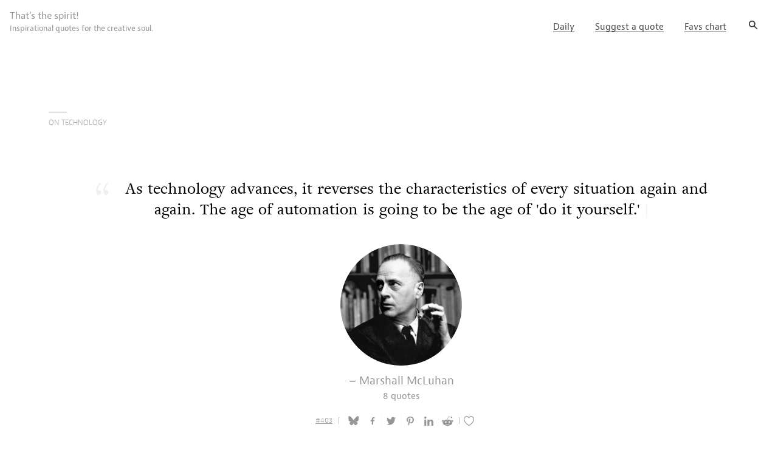

--- FILE ---
content_type: text/html; charset=UTF-8
request_url: https://thatsthespir.it/of/marshall-mac-luhan/as-technology-advances-it-reverses-the-characteristics-of-every-situation-again-and-again-the-age-of-automation-is-going-to-be-the-age-of-do-it-yourse
body_size: 4479
content:
<!doctype html>
<html lang="en" prefix="og: http://ogp.me/ns#">

<head>
	<meta charset="utf-8">
	<title>As technology advances, it reverses the ...</title>
	<link rel="publisher" href="https://plus.google.com/u/0/b/109858177150611361742/+PixelineBe/" />
	<meta name="description" content="As technology advances, it reverses the characteristics of every situation again and again. The age of automation is going to be the age of &#039;do it yourself.&#039; &ndash; Marshall McLuhan">
	<meta property="og:title" content="As technology advances, it reverses the characteristics of every situation again and again. The age of automation is going to be the age of &#039;do it yourself.&#039;">
	<meta property="og:site_name" content="That&#039;s The Spirit!">
	<meta property="og:image" content="https://thatsthespir.it/uploads/greyscale_marshall-mcluhan.jpg">
	<meta property="og:image:width" content="610">
	<meta property="og:image:height" content="406">
	<meta property="og:url" content="https://thatsthespir.it/of/marshall-mac-luhan/as-technology-advances-it-reverses-the-characteristics-of-every-situation-again-and-again-the-age-of-automation-is-going-to-be-the-age-of-do-it-yourse">
	<meta property="fb:app_id" content="381323445386729">
	<meta property="og:description" content="As technology advances, it reverses the characteristics of every situation again and again. The age of automation is going to be the age of &#039;do it yourself.&#039; &ndash; Marshall McLuhan">
	<meta property="og:type" content="article">
	<meta name="twitter:card" content="summary">
	<meta name="twitter:title" content="That&#039;s The Spirit!">
	<meta name="twitter:description" content="As technology advances, it reverses the characteristics of every situation again and again. The age of automation is going to be the age of &#039;do it yourself.&#039; &ndash; Marshall McLuhan">
	<meta name="twitter:image" content="https://thatsthespir.it/uploads/greyscale_marshall-mcluhan.jpg">

	<meta name="google-site-verification" content="N00zI7PD13iyNPB3-1T6o2J-TrU6S2nXH-Nl522Vhi0">
	<meta name="msvalidate.01" content="84BB1D2AE4A4E377438FF21FDA9B95EF">
	<meta name="viewport" content="width=device-width, initial-scale=1">

	<script>
		(function(d) {
			var config = {
					kitId: 'opz3npz',
					scriptTimeout: 3000,
					async: true
				},
				h = d.documentElement,
				t = setTimeout(function() {
					h.className = h.className.replace(/\bwf-loading\b/g, "") + " wf-inactive";
				}, config.scriptTimeout),
				tk = d.createElement("script"),
				f = false,
				s = d.getElementsByTagName("script")[0],
				a;
			h.className += " wf-loading";
			tk.src = 'https://use.typekit.net/' + config.kitId + '.js';
			tk.async = true;
			tk.onload = tk.onreadystatechange = function() {
				a = this.readyState;
				if (f || a && a != "complete" && a != "loaded") return;
				f = true;
				clearTimeout(t);
				try {
					Typekit.load(config)
				} catch (e) {}
			};
			s.parentNode.insertBefore(tk, s)
		})(document);
	</script>
	<link rel="alternate" title="RSS of That's The Spirit!" href="/feed" type="application/rss+xml">
	<link rel="apple-touch-icon" sizes="57x57" href="/assets/img/icons/apple-touch-icon-57x57.png">
	<link rel="apple-touch-icon" sizes="60x60" href="/assets/img/icons/apple-touch-icon-60x60.png">
	<link rel="apple-touch-icon" sizes="72x72" href="/assets/img/icons/apple-touch-icon-72x72.png">
	<link rel="apple-touch-icon" sizes="76x76" href="/assets/img/icons/apple-touch-icon-76x76.png">
	<link rel="apple-touch-icon" sizes="114x114" href="/assets/img/icons/apple-touch-icon-114x114.png">
	<link rel="apple-touch-icon" sizes="120x120" href="/assets/img/icons/apple-touch-icon-120x120.png">
	<link rel="apple-touch-icon" sizes="144x144" href="/assets/img/icons/apple-touch-icon-144x144.png">
	<link rel="apple-touch-icon" sizes="152x152" href="/assets/img/icons/apple-touch-icon-152x152.png">
	<link rel="apple-touch-icon" sizes="180x180" href="/assets/img/icons/apple-touch-icon-180x180.png">
	<link rel="icon" type="image/png" href="/assets/img/icons/favicon-32x32.png" sizes="32x32">
	<link rel="icon" type="image/png" href="/assets/img/icons/favicon-194x194.png" sizes="194x194">
	<link rel="icon" type="image/png" href="/assets/img/icons/favicon-96x96.png" sizes="96x96">
	<link rel="icon" type="image/png" href="/assets/img/icons/android-chrome-192x192.png" sizes="192x192">
	<link rel="icon" type="image/png" href="/assets/img/icons/favicon-16x16.png" sizes="16x16">
	<link rel="manifest" href="/assets/img/icons/manifest.json">
	<link rel="shortcut icon" href="/assets/img/icons/favicon.ico">
	<meta name="msapplication-TileColor" content="#ffffff">
	<meta name="msapplication-TileImage" content="/assets/img/icons/mstile-144x144.png">
	<meta name="msapplication-config" content="/assets/img/icons/browserconfig.xml">
	<meta name="theme-color" content="#ffffff">
	<link rel="stylesheet" href="/assets/css/main.css?v=1.0.46">
	<!-- <script async src="https://www.googletagmanager.com/gtag/js?id=UA-162823-28"></script>
		<script>
		window.dataLayer = window.dataLayer || [];
		function gtag(){dataLayer.push(arguments);}
		gtag('js', new Date());
		gtag('config', 'UA-162823-28');
		</script> -->
	<script src="https://cdn.counter.dev/script.js" data-id="d4da7416-0a1c-481d-a49e-dab45f63aa2e" data-utcoffset="1"></script>
</head>

<body class="quote-view">
	<div class="header">
		<div class="custom-wrapper pure-g" id="js-main-menu">
			<div class="pure-u-1 pure-u-md-1-3">
				<div class="pure-menu">
					<a id="logo" class="pure-menu-heading custom-brand" href="/">That's the spirit! <br><small>Inspirational quotes for the creative soul.</small></a>
					<a href="javascript:void(0)" class="custom-toggle" id="js-toggle"><s class="bar"></s><s class="bar"></s></a>
				</div>
			</div>
			<div class="pure-u-1 pure-u-md-2-3 global-menu-wrapper">
				<div class="pure-menu pure-menu-horizontal js-custom-can-transform">
					<ul id="global-menu" class="pure-menu-list">
												<li class="pure-menu-item ">
							<a href="/daily" class="pure-menu-link badge-cta underline" title="Receive a daily quote from the Spirit in your mailbox">Daily <span class="badge" title="You (will) have new mail!">1</span></a>
						</li>
						<li class="pure-menu-item"><a href="/of/marshall-mac-luhan/as-technology-advances-it-reverses-the-characteristics-of-every-situation-again-and-again-the-age-of-automation-is-going-to-be-the-age-of-do-it-yourse#login-ui" id="suggest-quotes" class="pure-menu-link underline" title="Do you know a great quote that's not already in The Spirit?">Suggest a quote</a></li>
						<li class="pure-menu-item"><a href="/popular" id="popular-quotes" class="pure-menu-link underline" title="The Spirit's Twenty most popular quotes.">Favs chart</a></li>
						<li class="pure-menu-item">
							<a href="/search" id="search-quotes" class="pure-menu-link search-icon">
								<svg height="19px" width="19px" fill="#000000" xmlns="http://www.w3.org/2000/svg" xmlns:xlink="http://www.w3.org/1999/xlink" version="1.1" x="0px" y="0px" viewBox="0 0 48 48" enable-background="new 0 0 48 48" xml:space="preserve">
									<path d="M40.9,38.1L30.5,27.7c1.6-2.1,2.5-4.8,2.5-7.7c0-7.2-5.8-13-13-13S7,12.8,7,20s5.8,13,13,13c2.9,0,5.5-0.9,7.7-2.5  l10.4,10.4c0.4,0.4,0.9,0.6,1.4,0.6s1-0.2,1.4-0.6C41.7,40.1,41.7,38.9,40.9,38.1z M20,29c-5,0-9-4-9-9c0-5,4-9,9-9c5,0,9,4,9,9  C29,25,25,29,20,29z"></path>
								</svg></a>
						</li>
					</ul>
				</div>
			</div>
		</div>
	</div>
<div class="white-background">
	<div class="content-wrapper">
    	<div class="content">
			<section class="quote">
	<ol class="latest-quotes-list">
	<li>
	<h2 class="ui-title topline topic-title">On Technology</h2>

<script type="application/ld+json">
	{
		"@context": "http://schema.org/",
		"@type": "Quotation",
		"accessMode": ["textual", "visual"],
		"author": "Marshall McLuhan",
		"isFamilyFriendly": "True",
		"thumbnailUrl": "https://thatsthespir.it/uploads/greyscale_marshall-mcluhan.jpg",
		 "spokenByCharacter": {
			"@type": "Person",
			"name": "Marshall McLuhan"
		},
		"text": "As technology advances, it reverses the characteristics of every situation again and again. The age of automation is going to be the age of 'do it yourself.'"
	}
</script>


<figure class="quote">
	<blockquote cite="">
		<span class="guillemets"></span>
		<span class="the-quote">As technology advances, it reverses the characteristics of every situation again and again. The age of automation is going to be the age of 'do it yourself.'</span>
		<span class="pilcrow">|</span>
	</blockquote>
	<figcaption>

					<div class="photo " data-author="Marshall McLuhan" style="background-image: url(/uploads/greyscale_marshall-mcluhan.jpg);" >&nbsp;</div>
			<address class="author">– <a title="All quotes by Marshall McLuhan" href="/of/marshall-mac-luhan" rel="author">Marshall McLuhan<br><small class="meta">8 quotes</small></a></address>

				<p>			<p class="ui-title quote-meta">
				<a href="https://tinyurl.com/2xmlz6bu">#403</a>
								&nbsp;&nbsp;|&nbsp;&nbsp;

				<!-- share on bluesky -->
				<a rel="nofollow" class="social bluesky" href="https://bsky.app/intent/compose?text=%22As+technology+advances%2C+it+reverses+the+characteristics+of+every+situation+again+and+again.+The+age+of+... 

https://tinyurl.com/2xmlz6bu" title="Share this quote on Bluesky"><img src="/assets/img/bluesky.svg" alt=""></a>

				<a rel="nofollow" class="social facebook" href="//www.facebook.com/sharer/sharer.php?u=https://tinyurl.com/2xmlz6bu" title="Share this quote on Facebook"><img src="/assets/img/facebook.svg" alt=""></a>

				<a rel="nofollow" class="social twitter" href="http://twitter.com/share?text=%22As+technology+advances%2C+it+reverses+the+characteristics+of+every+situation+again+and+again.+The+age+of+...&amp;url=https://tinyurl.com/2xmlz6bu&amp;hashtags=design_quote" title="Share this quote on Twitter"><img src="/assets/img/twitter.svg" alt=""></a>

				<a rel="nofollow" class="social pinterest" href="https://pinterest.com/pin/create/button/?url=https://tinyurl.com/2xmlz6bu&amp;media=https://thatsthespir.it/uploads/greyscale_marshall-mcluhan.jpg&amp;description=As+technology+advances%2C+it+reverses+the+characteristics+of+every+situation+again+and+again.+The+age+of+automation+is+going+to+be+the+age+of+%27do+it+yourself.%27%0A%E2%80%93+Marshall+McLuhan" title="Share this quote on Pinterest"><img src="/assets/img/pinterest.svg" alt=""></a>

				<a rel="nofollow" class="social linkedin" href="https://www.linkedin.com/shareArticle?mini=true&amp;url=https://tinyurl.com/2xmlz6bu&amp;title=Marshall+McLuhan&amp;summary=As+technology+advances%2C+it+reverses+the+characteristics+of+every+situation+again+and+again.+The+age+of+automation+is+going+to+be+the+age+of+%27do+it+yourself.%27%0A%E2%80%93+Marshall+McLuhan&amp;source=https://tinyurl.com/2xmlz6bu" title="Share this quote on LinkedIn"><img src="/assets/img/linkedin.svg" alt=""></a>

				<a rel="nofollow" class="social reddit" data-height="420" data-network="reddit" data-width-normal="540" data-width="845" href="//www.reddit.com/submit?url=https://tinyurl.com/2xmlz6bu&amp;title=As+technology+advances%2C+it+reverses+the+characteristics+of+every+situation+again+and+again.+The+age+of+automation+is+going+to+be+the+age+of+%27do+it+yourself.%27%0A%E2%80%93+Marshall+McLuhan" href="//www.reddit.com/submit" title="Share this quote on Reddit"><img src="/assets/img/reddit.svg" width="19" height="15" alt=""></a>

				|
				<a rel="nofollow" class="social favourite " data-quote="403" href="/of/marshall-mac-luhan/as-technology-advances-it-reverses-the-characteristics-of-every-situation-again-and-again-the-age-of-automation-is-going-to-be-the-age-of-do-it-yourse#login-ui" title="Favourite this quote so you can easily find it later. ">
					<em>Save it ?</em>&nbsp;
					<span class="total_likes" data-likers=""></span>
				</a>


							</p>

		</p>
	</figcaption>
</figure>
		</li>
	</ol>
</section>
    	</div>
	</div>
</div>

<div class="white-background">
	<section class="search">
		<div class="content">
			<h1 class="ui-title topline">search</h1>
			<div style="position: relative; height: 80px;">
            	<input type="text" name="s" id="autocomplete-ajax" style="position: absolute; z-index: 2; background: transparent;width:100%;max-width:95%" placeholder="✍ Search for a quote or author..." value="">
				<input type="text" name="s" id="autocomplete-ajax-x" disabled="disabled" style="color: #CCC; position: absolute; background: transparent; z-index: 1;width:95%;max-width:100%;">
			</div>
		</div>
	</section>
	
</div>

<footer class="footer">
	<p>
		<a href="/daily" title="Receive a daily quote from the Spirit in your mailbox">The Spirit! by email ?</a> - <a href="/privacy-policy" title="In short: Google Analytics cookies, that's about it.">Privacy policy</a> - <a href="/human-channels" title="The Spirit! choses humans as channels. Also known as &lsquo;Authors&rsquo;">All Authors</a> - Made in <a href="https://pixeline.be" title="Brussels web agency">Brussels</a> – contact:
		<a rel="me" href="https://mastodon.social/@pixeline">
			<img src="/assets/img/mastodon.svg" alt="Mastodon" width="16" height="16" />
		</a>
		<br><img src="/assets/img/hand.svg" alt="V for Victory hand sign" class="hand">
	</p>
</footer>


	<section class="modal--show" id="login-ui" tabindex="-1" role="dialog" aria-labelledby="modal-label" aria-hidden="true">
		<a href="#!" class="modal-close" title="Click to close this." data-close="Close" data-dismiss="modal">?</a>
		<div class="modal-inner">
			<div class="modal-content">
				<p>To do that, you need to log in the Spirit via one of these services. It only takes a click and you're good to go.</p>
				<ul class="single-signon-providers">
					<li><a href="/auth/Facebook" class="no-underline"><img src="/assets/img/facebook.svg"><br>Facebook</a></li>
					<li><a href="/auth/Google" class="no-underline"><img src="/assets/img/googleplus.svg"><br>Google</a></li>
					<li><a href="/auth/GitHub" class="no-underline"><img src="/assets/img/github.svg"><br>Github</a></li>
					<li><a href="/auth/Reddit" class="no-underline"><img src="/assets/img/reddit.svg"><br>Reddit</a></li>
					<li><a href="/auth/LinkedIn" class="no-underline"><img src="/assets/img/linkedin.svg"><br>LinkedIn</a></li>
				</ul>
			</div>
		</div>
	</section>

<script src="/assets/js/main-min.js"></script>
</body>

</html>


--- FILE ---
content_type: text/css
request_url: https://thatsthespir.it/assets/css/main.css?v=1.0.46
body_size: 11441
content:
/*!
Pure v1.0.0
Copyright 2013 Yahoo!
Licensed under the BSD License.
https://github.com/yahoo/pure/blob/master/LICENSE.md
*//*!
normalize.css v^3.0 | MIT License | git.io/normalize
Copyright (c) Nicolas Gallagher and Jonathan Neal
*//*! normalize.css v3.0.3 | MIT License | github.com/necolas/normalize.css */html{font-family:sans-serif;-ms-text-size-adjust:100%;-webkit-text-size-adjust:100%}body{margin:0}article,aside,details,figcaption,figure,footer,header,hgroup,main,menu,nav,section,summary{display:block}audio,canvas,progress,video{display:inline-block;vertical-align:baseline}audio:not([controls]){display:none;height:0}[hidden],template{display:none}a{background-color:transparent}a:active,a:hover{outline:0}abbr[title]{border-bottom:1px dotted}b,strong{font-weight:bold}dfn{font-style:italic}h1{font-size:2em;margin:0.67em 0}mark{background:#ff0;color:#000}small{font-size:80%}sub{font-size:75%;line-height:0;position:relative;vertical-align:baseline}sup{font-size:75%;line-height:0;position:relative;vertical-align:baseline;top:-0.5em}sub{bottom:-0.25em}img{border:0}svg:not(:root){overflow:hidden}figure{margin:1em 40px}hr{box-sizing:content-box;height:0}pre{overflow:auto}code,kbd,pre,samp{font-family:monospace, monospace;font-size:1em}button,input,optgroup,select,textarea{color:inherit;font:inherit;margin:0}button{overflow:visible;text-transform:none}select{text-transform:none}button,html input[type="button"]{-webkit-appearance:button;cursor:pointer}input[type="reset"],input[type="submit"]{-webkit-appearance:button;cursor:pointer}button[disabled],html input[disabled]{cursor:default}button::-moz-focus-inner{border:0;padding:0}input{line-height:normal}input::-moz-focus-inner{border:0;padding:0}input[type="checkbox"],input[type="radio"]{box-sizing:border-box;padding:0}input[type="number"]::-webkit-inner-spin-button,input[type="number"]::-webkit-outer-spin-button{height:auto}input[type="search"]{-webkit-appearance:textfield;box-sizing:content-box}input[type="search"]::-webkit-search-cancel-button,input[type="search"]::-webkit-search-decoration{-webkit-appearance:none}fieldset{border:1px solid #c0c0c0;margin:0 2px;padding:0.35em 0.625em 0.75em}legend{border:0;padding:0}textarea{overflow:auto}optgroup{font-weight:bold}table{border-collapse:collapse;border-spacing:0}td,th{padding:0}.hidden,[hidden]{display:none !important}.pure-img{max-width:100%;height:auto;display:block}/*!
Pure v1.0.0
Copyright 2013 Yahoo!
Licensed under the BSD License.
https://github.com/yahoo/pure/blob/master/LICENSE.md
*/.pure-button{display:inline-block;zoom:1;line-height:normal;white-space:nowrap;vertical-align:middle;text-align:center;cursor:pointer;-webkit-user-drag:none;-webkit-user-select:none;-moz-user-select:none;user-select:none;box-sizing:border-box}.pure-button::-moz-focus-inner{padding:0;border:0}.pure-button-group{letter-spacing:-0.31em;*letter-spacing:normal;*word-spacing:-0.43em;text-rendering:optimizespeed}.opera-only :-o-prefocus{word-spacing:-0.43em}.pure-button-group{word-spacing:-0.43em}.pure-button-group .pure-button{letter-spacing:normal;word-spacing:normal;vertical-align:top;text-rendering:auto}.pure-button{font-family:inherit;font-size:100%;padding:0.5em 1em;color:#444;color:rgba(0,0,0,0.8);border:1px solid #999;border:none rgba(0,0,0,0);background-color:#E6E6E6;text-decoration:none;border-radius:2px}.pure-button-hover{filter:alpha(opacity=90);background-image:linear-gradient(transparent, rgba(0,0,0,0.05) 40%, rgba(0,0,0,0.1))}.pure-button:hover{filter:alpha(opacity=90);background-image:linear-gradient(transparent, rgba(0,0,0,0.05) 40%, rgba(0,0,0,0.1))}.pure-button:focus{filter:alpha(opacity=90);background-image:linear-gradient(transparent, rgba(0,0,0,0.05) 40%, rgba(0,0,0,0.1));outline:0}.pure-button-active{box-shadow:0 0 0 1px rgba(0,0,0,0.15) inset,0 0 6px rgba(0,0,0,0.2) inset;border-color:#000 \9}.pure-button:active{box-shadow:0 0 0 1px rgba(0,0,0,0.15) inset,0 0 6px rgba(0,0,0,0.2) inset;border-color:#000 \9}.pure-button[disabled]{border:none;background-image:none;filter:alpha(opacity=40);opacity:0.40;cursor:not-allowed;box-shadow:none;pointer-events:none}.pure-button-disabled{border:none;background-image:none;filter:alpha(opacity=40);opacity:0.40;cursor:not-allowed;box-shadow:none;pointer-events:none}.pure-button-disabled:hover,.pure-button-disabled:focus,.pure-button-disabled:active{border:none;background-image:none;filter:alpha(opacity=40);opacity:0.40;cursor:not-allowed;box-shadow:none;pointer-events:none}.pure-button-hidden{display:none}.pure-button-primary,.pure-button-selected{background-color:#0078e7;color:#fff}a.pure-button-primary,a.pure-button-selected{background-color:#0078e7;color:#fff}.pure-button-group .pure-button{margin:0;border-radius:0;border-right:1px solid #111;border-right:1px solid rgba(0,0,0,0.2)}.pure-button-group .pure-button:first-child{border-top-left-radius:2px;border-bottom-left-radius:2px}.pure-button-group .pure-button:last-child{border-top-right-radius:2px;border-bottom-right-radius:2px;border-right:none}/*!
Pure v1.0.0
Copyright 2013 Yahoo!
Licensed under the BSD License.
https://github.com/yahoo/pure/blob/master/LICENSE.md
*/.pure-form input[type="text"],.pure-form input[type="password"],.pure-form input[type="email"],.pure-form input[type="url"],.pure-form input[type="date"],.pure-form input[type="month"],.pure-form input[type="time"],.pure-form input[type="datetime"],.pure-form input[type="datetime-local"],.pure-form input[type="week"],.pure-form input[type="number"],.pure-form input[type="search"],.pure-form input[type="tel"],.pure-form input[type="color"]{padding:0.5em 0.6em;display:inline-block;border:1px solid #ccc;box-shadow:inset 0 1px 3px #ddd;border-radius:4px;vertical-align:middle;box-sizing:border-box}.pure-form select,.pure-form textarea{padding:0.5em 0.6em;display:inline-block;border:1px solid #ccc;box-shadow:inset 0 1px 3px #ddd;border-radius:4px;vertical-align:middle;box-sizing:border-box}.pure-form input:not([type]){padding:0.5em 0.6em;display:inline-block;border:1px solid #ccc;box-shadow:inset 0 1px 3px #ddd;border-radius:4px;box-sizing:border-box}.pure-form input[type="color"]{padding:0.2em 0.5em}.pure-form input[type="text"]:focus,.pure-form input[type="password"]:focus,.pure-form input[type="email"]:focus,.pure-form input[type="url"]:focus,.pure-form input[type="date"]:focus,.pure-form input[type="month"]:focus,.pure-form input[type="time"]:focus,.pure-form input[type="datetime"]:focus,.pure-form input[type="datetime-local"]:focus,.pure-form input[type="week"]:focus,.pure-form input[type="number"]:focus,.pure-form input[type="search"]:focus,.pure-form input[type="tel"]:focus,.pure-form input[type="color"]:focus{outline:0;border-color:#129FEA}.pure-form select:focus,.pure-form textarea:focus{outline:0;border-color:#129FEA}.pure-form input:not([type]):focus{outline:0;border-color:#129FEA}.pure-form input[type="file"]:focus,.pure-form input[type="radio"]:focus,.pure-form input[type="checkbox"]:focus{outline:thin solid #129FEA;outline:1px auto #129FEA}.pure-form .pure-checkbox,.pure-form .pure-radio{margin:0.5em 0;display:block}.pure-form input[type="text"][disabled],.pure-form input[type="password"][disabled],.pure-form input[type="email"][disabled],.pure-form input[type="url"][disabled],.pure-form input[type="date"][disabled],.pure-form input[type="month"][disabled],.pure-form input[type="time"][disabled],.pure-form input[type="datetime"][disabled],.pure-form input[type="datetime-local"][disabled],.pure-form input[type="week"][disabled],.pure-form input[type="number"][disabled],.pure-form input[type="search"][disabled],.pure-form input[type="tel"][disabled],.pure-form input[type="color"][disabled]{cursor:not-allowed;background-color:#eaeded;color:#cad2d3}.pure-form select[disabled],.pure-form textarea[disabled]{cursor:not-allowed;background-color:#eaeded;color:#cad2d3}.pure-form input:not([type])[disabled]{cursor:not-allowed;background-color:#eaeded;color:#cad2d3}.pure-form input[readonly]{background-color:#eee;color:#777;border-color:#ccc}.pure-form select[readonly],.pure-form textarea[readonly]{background-color:#eee;color:#777;border-color:#ccc}.pure-form input:focus:invalid,.pure-form textarea:focus:invalid,.pure-form select:focus:invalid{color:#b94a48;border-color:#e9322d}.pure-form input[type="file"]:focus:invalid:focus,.pure-form input[type="radio"]:focus:invalid:focus,.pure-form input[type="checkbox"]:focus:invalid:focus{outline-color:#e9322d}.pure-form select{height:2.25em;border:1px solid #ccc;background-color:white}.pure-form select[multiple]{height:auto}.pure-form label{margin:0.5em 0 0.2em}.pure-form fieldset{margin:0;padding:0.35em 0 0.75em;border:0}.pure-form legend{display:block;width:100%;padding:0.3em 0;margin-bottom:0.3em;color:#333;border-bottom:1px solid #e5e5e5}.pure-form-stacked input[type="text"],.pure-form-stacked input[type="password"],.pure-form-stacked input[type="email"],.pure-form-stacked input[type="url"],.pure-form-stacked input[type="date"],.pure-form-stacked input[type="month"],.pure-form-stacked input[type="time"],.pure-form-stacked input[type="datetime"],.pure-form-stacked input[type="datetime-local"],.pure-form-stacked input[type="week"],.pure-form-stacked input[type="number"],.pure-form-stacked input[type="search"],.pure-form-stacked input[type="tel"],.pure-form-stacked input[type="color"],.pure-form-stacked input[type="file"]{display:block;margin:0.25em 0}.pure-form-stacked select,.pure-form-stacked label,.pure-form-stacked textarea,.pure-form-stacked input:not([type]){display:block;margin:0.25em 0}.pure-form-aligned input,.pure-form-aligned textarea,.pure-form-aligned select,.pure-form-aligned .pure-help-inline{display:inline-block;*display:inline;*zoom:1;vertical-align:middle}.pure-form-message-inline{display:inline-block;*display:inline;*zoom:1;vertical-align:middle}.pure-form-aligned textarea{vertical-align:top}.pure-form-aligned .pure-control-group{margin-bottom:0.5em}.pure-form-aligned .pure-control-group label{text-align:right;display:inline-block;vertical-align:middle;width:10em;margin:0 1em 0 0}.pure-form-aligned .pure-controls{margin:1.5em 0 0 11em}.pure-form input.pure-input-rounded,.pure-form .pure-input-rounded{border-radius:2em;padding:0.5em 1em}.pure-form .pure-group fieldset{margin-bottom:10px}.pure-form .pure-group input,.pure-form .pure-group textarea{display:block;padding:10px;margin:0 0 -1px;border-radius:0;position:relative;top:-1px}.pure-form .pure-group input:focus,.pure-form .pure-group textarea:focus{z-index:3}.pure-form .pure-group input:first-child,.pure-form .pure-group textarea:first-child{top:1px;border-radius:4px 4px 0 0;margin:0}.pure-form .pure-group input:first-child:last-child,.pure-form .pure-group textarea:first-child:last-child{top:1px;border-radius:4px;margin:0}.pure-form .pure-group input:last-child,.pure-form .pure-group textarea:last-child{top:-2px;border-radius:0 0 4px 4px;margin:0}.pure-form .pure-group button{margin:0.35em 0}.pure-form .pure-input-1{width:100%}.pure-form .pure-input-3-4{width:75%}.pure-form .pure-input-2-3{width:66%}.pure-form .pure-input-1-2{width:50%}.pure-form .pure-input-1-3{width:33%}.pure-form .pure-input-1-4{width:25%}.pure-form .pure-help-inline{display:inline-block;padding-left:0.3em;color:#666;vertical-align:middle;font-size:0.875em}.pure-form-message-inline{display:inline-block;padding-left:0.3em;color:#666;vertical-align:middle;font-size:0.875em}.pure-form-message{display:block;color:#666;font-size:0.875em}@media only screen and (max-width: 480px){.pure-form button[type="submit"]{margin:0.7em 0 0}.pure-form input:not([type]),.pure-form input[type="text"],.pure-form input[type="password"],.pure-form input[type="email"],.pure-form input[type="url"],.pure-form input[type="date"],.pure-form input[type="month"],.pure-form input[type="time"],.pure-form input[type="datetime"],.pure-form input[type="datetime-local"],.pure-form input[type="week"],.pure-form input[type="number"],.pure-form input[type="search"],.pure-form input[type="tel"],.pure-form input[type="color"]{margin-bottom:0.3em;display:block}.pure-form label{margin-bottom:0.3em;display:block}.pure-group input:not([type]),.pure-group input[type="text"],.pure-group input[type="password"],.pure-group input[type="email"],.pure-group input[type="url"],.pure-group input[type="date"],.pure-group input[type="month"],.pure-group input[type="time"],.pure-group input[type="datetime"],.pure-group input[type="datetime-local"],.pure-group input[type="week"],.pure-group input[type="number"],.pure-group input[type="search"],.pure-group input[type="tel"],.pure-group input[type="color"]{margin-bottom:0}.pure-form-aligned .pure-control-group label{margin-bottom:0.3em;text-align:left;display:block;width:100%}.pure-form-aligned .pure-controls{margin:1.5em 0 0 0}.pure-form .pure-help-inline,.pure-form-message-inline,.pure-form-message{display:block;font-size:0.75em;padding:0.2em 0 0.8em}}/*!
Pure v1.0.0
Copyright 2013 Yahoo!
Licensed under the BSD License.
https://github.com/yahoo/pure/blob/master/LICENSE.md
*/.pure-g{letter-spacing:-0.31em;*letter-spacing:normal;*word-spacing:-0.43em;text-rendering:optimizespeed;font-family:FreeSans, Arimo, "Droid Sans", Helvetica, Arial, sans-serif;display:flex;flex-flow:row wrap;align-content:flex-start}@media all and (-ms-high-contrast: none),(-ms-high-contrast: active){table .pure-g{display:block}}.opera-only :-o-prefocus,.pure-g{word-spacing:-0.43em}.pure-u{display:inline-block;*display:inline;zoom:1;letter-spacing:normal;word-spacing:normal;vertical-align:top;text-rendering:auto}.pure-g [class*="pure-u"]{font-family:sans-serif}.pure-u-1,.pure-u-1-1,.pure-u-1-2,.pure-u-1-3,.pure-u-2-3,.pure-u-1-4,.pure-u-3-4,.pure-u-1-5,.pure-u-2-5,.pure-u-3-5,.pure-u-4-5,.pure-u-5-5,.pure-u-1-6,.pure-u-5-6,.pure-u-1-8,.pure-u-3-8,.pure-u-5-8,.pure-u-7-8,.pure-u-1-12,.pure-u-5-12,.pure-u-7-12,.pure-u-11-12,.pure-u-1-24,.pure-u-2-24,.pure-u-3-24,.pure-u-4-24,.pure-u-5-24,.pure-u-6-24,.pure-u-7-24,.pure-u-8-24,.pure-u-9-24,.pure-u-10-24,.pure-u-11-24,.pure-u-12-24,.pure-u-13-24,.pure-u-14-24,.pure-u-15-24,.pure-u-16-24,.pure-u-17-24,.pure-u-18-24,.pure-u-19-24,.pure-u-20-24,.pure-u-21-24,.pure-u-22-24,.pure-u-23-24,.pure-u-24-24{display:inline-block;*display:inline;zoom:1;letter-spacing:normal;word-spacing:normal;vertical-align:top;text-rendering:auto}.pure-u-1-24{width:4.1667%;*width:4.1357%}.pure-u-1-12,.pure-u-2-24{width:8.3333%;*width:8.3023%}.pure-u-1-8,.pure-u-3-24{width:12.5000%;*width:12.4690%}.pure-u-1-6,.pure-u-4-24{width:16.6667%;*width:16.6357%}.pure-u-1-5{width:20%;*width:19.9690%}.pure-u-5-24{width:20.8333%;*width:20.8023%}.pure-u-1-4,.pure-u-6-24{width:25%;*width:24.9690%}.pure-u-7-24{width:29.1667%;*width:29.1357%}.pure-u-1-3,.pure-u-8-24{width:33.3333%;*width:33.3023%}.pure-u-3-8,.pure-u-9-24{width:37.5000%;*width:37.4690%}.pure-u-2-5{width:40%;*width:39.9690%}.pure-u-5-12,.pure-u-10-24{width:41.6667%;*width:41.6357%}.pure-u-11-24{width:45.8333%;*width:45.8023%}.pure-u-1-2,.pure-u-12-24{width:50%;*width:49.9690%}.pure-u-13-24{width:54.1667%;*width:54.1357%}.pure-u-7-12,.pure-u-14-24{width:58.3333%;*width:58.3023%}.pure-u-3-5{width:60%;*width:59.9690%}.pure-u-5-8,.pure-u-15-24{width:62.5000%;*width:62.4690%}.pure-u-2-3,.pure-u-16-24{width:66.6667%;*width:66.6357%}.pure-u-17-24{width:70.8333%;*width:70.8023%}.pure-u-3-4,.pure-u-18-24{width:75%;*width:74.9690%}.pure-u-19-24{width:79.1667%;*width:79.1357%}.pure-u-4-5{width:80%;*width:79.9690%}.pure-u-5-6,.pure-u-20-24{width:83.3333%;*width:83.3023%}.pure-u-7-8,.pure-u-21-24{width:87.5000%;*width:87.4690%}.pure-u-11-12,.pure-u-22-24{width:91.6667%;*width:91.6357%}.pure-u-23-24{width:95.8333%;*width:95.8023%}.pure-u-1,.pure-u-1-1,.pure-u-5-5,.pure-u-24-24{width:100%}/*!
Pure v1.0.0
Copyright 2013 Yahoo!
Licensed under the BSD License.
https://github.com/yahoo/pure/blob/master/LICENSE.md
*/@media screen and (min-width: 35.5em){.pure-u-sm-1,.pure-u-sm-1-1,.pure-u-sm-1-2,.pure-u-sm-1-3,.pure-u-sm-2-3,.pure-u-sm-1-4,.pure-u-sm-3-4,.pure-u-sm-1-5,.pure-u-sm-2-5,.pure-u-sm-3-5,.pure-u-sm-4-5,.pure-u-sm-5-5,.pure-u-sm-1-6,.pure-u-sm-5-6,.pure-u-sm-1-8,.pure-u-sm-3-8,.pure-u-sm-5-8,.pure-u-sm-7-8,.pure-u-sm-1-12,.pure-u-sm-5-12,.pure-u-sm-7-12,.pure-u-sm-11-12,.pure-u-sm-1-24,.pure-u-sm-2-24,.pure-u-sm-3-24,.pure-u-sm-4-24,.pure-u-sm-5-24,.pure-u-sm-6-24,.pure-u-sm-7-24,.pure-u-sm-8-24,.pure-u-sm-9-24,.pure-u-sm-10-24,.pure-u-sm-11-24,.pure-u-sm-12-24,.pure-u-sm-13-24,.pure-u-sm-14-24,.pure-u-sm-15-24,.pure-u-sm-16-24,.pure-u-sm-17-24,.pure-u-sm-18-24,.pure-u-sm-19-24,.pure-u-sm-20-24,.pure-u-sm-21-24,.pure-u-sm-22-24,.pure-u-sm-23-24,.pure-u-sm-24-24{display:inline-block;*display:inline;zoom:1;letter-spacing:normal;word-spacing:normal;vertical-align:top;text-rendering:auto}.pure-u-sm-1-24{width:4.1667%;*width:4.1357%}.pure-u-sm-1-12,.pure-u-sm-2-24{width:8.3333%;*width:8.3023%}.pure-u-sm-1-8,.pure-u-sm-3-24{width:12.5000%;*width:12.4690%}.pure-u-sm-1-6,.pure-u-sm-4-24{width:16.6667%;*width:16.6357%}.pure-u-sm-1-5{width:20%;*width:19.9690%}.pure-u-sm-5-24{width:20.8333%;*width:20.8023%}.pure-u-sm-1-4,.pure-u-sm-6-24{width:25%;*width:24.9690%}.pure-u-sm-7-24{width:29.1667%;*width:29.1357%}.pure-u-sm-1-3,.pure-u-sm-8-24{width:33.3333%;*width:33.3023%}.pure-u-sm-3-8,.pure-u-sm-9-24{width:37.5000%;*width:37.4690%}.pure-u-sm-2-5{width:40%;*width:39.9690%}.pure-u-sm-5-12,.pure-u-sm-10-24{width:41.6667%;*width:41.6357%}.pure-u-sm-11-24{width:45.8333%;*width:45.8023%}.pure-u-sm-1-2,.pure-u-sm-12-24{width:50%;*width:49.9690%}.pure-u-sm-13-24{width:54.1667%;*width:54.1357%}.pure-u-sm-7-12,.pure-u-sm-14-24{width:58.3333%;*width:58.3023%}.pure-u-sm-3-5{width:60%;*width:59.9690%}.pure-u-sm-5-8,.pure-u-sm-15-24{width:62.5000%;*width:62.4690%}.pure-u-sm-2-3,.pure-u-sm-16-24{width:66.6667%;*width:66.6357%}.pure-u-sm-17-24{width:70.8333%;*width:70.8023%}.pure-u-sm-3-4,.pure-u-sm-18-24{width:75%;*width:74.9690%}.pure-u-sm-19-24{width:79.1667%;*width:79.1357%}.pure-u-sm-4-5{width:80%;*width:79.9690%}.pure-u-sm-5-6,.pure-u-sm-20-24{width:83.3333%;*width:83.3023%}.pure-u-sm-7-8,.pure-u-sm-21-24{width:87.5000%;*width:87.4690%}.pure-u-sm-11-12,.pure-u-sm-22-24{width:91.6667%;*width:91.6357%}.pure-u-sm-23-24{width:95.8333%;*width:95.8023%}.pure-u-sm-1,.pure-u-sm-1-1,.pure-u-sm-5-5,.pure-u-sm-24-24{width:100%}}@media screen and (min-width: 48em){.pure-u-md-1,.pure-u-md-1-1,.pure-u-md-1-2,.pure-u-md-1-3,.pure-u-md-2-3,.pure-u-md-1-4,.pure-u-md-3-4,.pure-u-md-1-5,.pure-u-md-2-5,.pure-u-md-3-5,.pure-u-md-4-5,.pure-u-md-5-5,.pure-u-md-1-6,.pure-u-md-5-6,.pure-u-md-1-8,.pure-u-md-3-8,.pure-u-md-5-8,.pure-u-md-7-8,.pure-u-md-1-12,.pure-u-md-5-12,.pure-u-md-7-12,.pure-u-md-11-12,.pure-u-md-1-24,.pure-u-md-2-24,.pure-u-md-3-24,.pure-u-md-4-24,.pure-u-md-5-24,.pure-u-md-6-24,.pure-u-md-7-24,.pure-u-md-8-24,.pure-u-md-9-24,.pure-u-md-10-24,.pure-u-md-11-24,.pure-u-md-12-24,.pure-u-md-13-24,.pure-u-md-14-24,.pure-u-md-15-24,.pure-u-md-16-24,.pure-u-md-17-24,.pure-u-md-18-24,.pure-u-md-19-24,.pure-u-md-20-24,.pure-u-md-21-24,.pure-u-md-22-24,.pure-u-md-23-24,.pure-u-md-24-24{display:inline-block;*display:inline;zoom:1;letter-spacing:normal;word-spacing:normal;vertical-align:top;text-rendering:auto}.pure-u-md-1-24{width:4.1667%;*width:4.1357%}.pure-u-md-1-12,.pure-u-md-2-24{width:8.3333%;*width:8.3023%}.pure-u-md-1-8,.pure-u-md-3-24{width:12.5000%;*width:12.4690%}.pure-u-md-1-6,.pure-u-md-4-24{width:16.6667%;*width:16.6357%}.pure-u-md-1-5{width:20%;*width:19.9690%}.pure-u-md-5-24{width:20.8333%;*width:20.8023%}.pure-u-md-1-4,.pure-u-md-6-24{width:25%;*width:24.9690%}.pure-u-md-7-24{width:29.1667%;*width:29.1357%}.pure-u-md-1-3,.pure-u-md-8-24{width:33.3333%;*width:33.3023%}.pure-u-md-3-8,.pure-u-md-9-24{width:37.5000%;*width:37.4690%}.pure-u-md-2-5{width:40%;*width:39.9690%}.pure-u-md-5-12,.pure-u-md-10-24{width:41.6667%;*width:41.6357%}.pure-u-md-11-24{width:45.8333%;*width:45.8023%}.pure-u-md-1-2,.pure-u-md-12-24{width:50%;*width:49.9690%}.pure-u-md-13-24{width:54.1667%;*width:54.1357%}.pure-u-md-7-12,.pure-u-md-14-24{width:58.3333%;*width:58.3023%}.pure-u-md-3-5{width:60%;*width:59.9690%}.pure-u-md-5-8,.pure-u-md-15-24{width:62.5000%;*width:62.4690%}.pure-u-md-2-3,.pure-u-md-16-24{width:66.6667%;*width:66.6357%}.pure-u-md-17-24{width:70.8333%;*width:70.8023%}.pure-u-md-3-4,.pure-u-md-18-24{width:75%;*width:74.9690%}.pure-u-md-19-24{width:79.1667%;*width:79.1357%}.pure-u-md-4-5{width:80%;*width:79.9690%}.pure-u-md-5-6,.pure-u-md-20-24{width:83.3333%;*width:83.3023%}.pure-u-md-7-8,.pure-u-md-21-24{width:87.5000%;*width:87.4690%}.pure-u-md-11-12,.pure-u-md-22-24{width:91.6667%;*width:91.6357%}.pure-u-md-23-24{width:95.8333%;*width:95.8023%}.pure-u-md-1,.pure-u-md-1-1,.pure-u-md-5-5,.pure-u-md-24-24{width:100%}}@media screen and (min-width: 64em){.pure-u-lg-1,.pure-u-lg-1-1,.pure-u-lg-1-2,.pure-u-lg-1-3,.pure-u-lg-2-3,.pure-u-lg-1-4,.pure-u-lg-3-4,.pure-u-lg-1-5,.pure-u-lg-2-5,.pure-u-lg-3-5,.pure-u-lg-4-5,.pure-u-lg-5-5,.pure-u-lg-1-6,.pure-u-lg-5-6,.pure-u-lg-1-8,.pure-u-lg-3-8,.pure-u-lg-5-8,.pure-u-lg-7-8,.pure-u-lg-1-12,.pure-u-lg-5-12,.pure-u-lg-7-12,.pure-u-lg-11-12,.pure-u-lg-1-24,.pure-u-lg-2-24,.pure-u-lg-3-24,.pure-u-lg-4-24,.pure-u-lg-5-24,.pure-u-lg-6-24,.pure-u-lg-7-24,.pure-u-lg-8-24,.pure-u-lg-9-24,.pure-u-lg-10-24,.pure-u-lg-11-24,.pure-u-lg-12-24,.pure-u-lg-13-24,.pure-u-lg-14-24,.pure-u-lg-15-24,.pure-u-lg-16-24,.pure-u-lg-17-24,.pure-u-lg-18-24,.pure-u-lg-19-24,.pure-u-lg-20-24,.pure-u-lg-21-24,.pure-u-lg-22-24,.pure-u-lg-23-24,.pure-u-lg-24-24{display:inline-block;*display:inline;zoom:1;letter-spacing:normal;word-spacing:normal;vertical-align:top;text-rendering:auto}.pure-u-lg-1-24{width:4.1667%;*width:4.1357%}.pure-u-lg-1-12,.pure-u-lg-2-24{width:8.3333%;*width:8.3023%}.pure-u-lg-1-8,.pure-u-lg-3-24{width:12.5000%;*width:12.4690%}.pure-u-lg-1-6,.pure-u-lg-4-24{width:16.6667%;*width:16.6357%}.pure-u-lg-1-5{width:20%;*width:19.9690%}.pure-u-lg-5-24{width:20.8333%;*width:20.8023%}.pure-u-lg-1-4,.pure-u-lg-6-24{width:25%;*width:24.9690%}.pure-u-lg-7-24{width:29.1667%;*width:29.1357%}.pure-u-lg-1-3,.pure-u-lg-8-24{width:33.3333%;*width:33.3023%}.pure-u-lg-3-8,.pure-u-lg-9-24{width:37.5000%;*width:37.4690%}.pure-u-lg-2-5{width:40%;*width:39.9690%}.pure-u-lg-5-12,.pure-u-lg-10-24{width:41.6667%;*width:41.6357%}.pure-u-lg-11-24{width:45.8333%;*width:45.8023%}.pure-u-lg-1-2,.pure-u-lg-12-24{width:50%;*width:49.9690%}.pure-u-lg-13-24{width:54.1667%;*width:54.1357%}.pure-u-lg-7-12,.pure-u-lg-14-24{width:58.3333%;*width:58.3023%}.pure-u-lg-3-5{width:60%;*width:59.9690%}.pure-u-lg-5-8,.pure-u-lg-15-24{width:62.5000%;*width:62.4690%}.pure-u-lg-2-3,.pure-u-lg-16-24{width:66.6667%;*width:66.6357%}.pure-u-lg-17-24{width:70.8333%;*width:70.8023%}.pure-u-lg-3-4,.pure-u-lg-18-24{width:75%;*width:74.9690%}.pure-u-lg-19-24{width:79.1667%;*width:79.1357%}.pure-u-lg-4-5{width:80%;*width:79.9690%}.pure-u-lg-5-6,.pure-u-lg-20-24{width:83.3333%;*width:83.3023%}.pure-u-lg-7-8,.pure-u-lg-21-24{width:87.5000%;*width:87.4690%}.pure-u-lg-11-12,.pure-u-lg-22-24{width:91.6667%;*width:91.6357%}.pure-u-lg-23-24{width:95.8333%;*width:95.8023%}.pure-u-lg-1,.pure-u-lg-1-1,.pure-u-lg-5-5,.pure-u-lg-24-24{width:100%}}@media screen and (min-width: 80em){.pure-u-xl-1,.pure-u-xl-1-1,.pure-u-xl-1-2,.pure-u-xl-1-3,.pure-u-xl-2-3,.pure-u-xl-1-4,.pure-u-xl-3-4,.pure-u-xl-1-5,.pure-u-xl-2-5,.pure-u-xl-3-5,.pure-u-xl-4-5,.pure-u-xl-5-5,.pure-u-xl-1-6,.pure-u-xl-5-6,.pure-u-xl-1-8,.pure-u-xl-3-8,.pure-u-xl-5-8,.pure-u-xl-7-8,.pure-u-xl-1-12,.pure-u-xl-5-12,.pure-u-xl-7-12,.pure-u-xl-11-12,.pure-u-xl-1-24,.pure-u-xl-2-24,.pure-u-xl-3-24,.pure-u-xl-4-24,.pure-u-xl-5-24,.pure-u-xl-6-24,.pure-u-xl-7-24,.pure-u-xl-8-24,.pure-u-xl-9-24,.pure-u-xl-10-24,.pure-u-xl-11-24,.pure-u-xl-12-24,.pure-u-xl-13-24,.pure-u-xl-14-24,.pure-u-xl-15-24,.pure-u-xl-16-24,.pure-u-xl-17-24,.pure-u-xl-18-24,.pure-u-xl-19-24,.pure-u-xl-20-24,.pure-u-xl-21-24,.pure-u-xl-22-24,.pure-u-xl-23-24,.pure-u-xl-24-24{display:inline-block;*display:inline;zoom:1;letter-spacing:normal;word-spacing:normal;vertical-align:top;text-rendering:auto}.pure-u-xl-1-24{width:4.1667%;*width:4.1357%}.pure-u-xl-1-12,.pure-u-xl-2-24{width:8.3333%;*width:8.3023%}.pure-u-xl-1-8,.pure-u-xl-3-24{width:12.5000%;*width:12.4690%}.pure-u-xl-1-6,.pure-u-xl-4-24{width:16.6667%;*width:16.6357%}.pure-u-xl-1-5{width:20%;*width:19.9690%}.pure-u-xl-5-24{width:20.8333%;*width:20.8023%}.pure-u-xl-1-4,.pure-u-xl-6-24{width:25%;*width:24.9690%}.pure-u-xl-7-24{width:29.1667%;*width:29.1357%}.pure-u-xl-1-3,.pure-u-xl-8-24{width:33.3333%;*width:33.3023%}.pure-u-xl-3-8,.pure-u-xl-9-24{width:37.5000%;*width:37.4690%}.pure-u-xl-2-5{width:40%;*width:39.9690%}.pure-u-xl-5-12,.pure-u-xl-10-24{width:41.6667%;*width:41.6357%}.pure-u-xl-11-24{width:45.8333%;*width:45.8023%}.pure-u-xl-1-2,.pure-u-xl-12-24{width:50%;*width:49.9690%}.pure-u-xl-13-24{width:54.1667%;*width:54.1357%}.pure-u-xl-7-12,.pure-u-xl-14-24{width:58.3333%;*width:58.3023%}.pure-u-xl-3-5{width:60%;*width:59.9690%}.pure-u-xl-5-8,.pure-u-xl-15-24{width:62.5000%;*width:62.4690%}.pure-u-xl-2-3,.pure-u-xl-16-24{width:66.6667%;*width:66.6357%}.pure-u-xl-17-24{width:70.8333%;*width:70.8023%}.pure-u-xl-3-4,.pure-u-xl-18-24{width:75%;*width:74.9690%}.pure-u-xl-19-24{width:79.1667%;*width:79.1357%}.pure-u-xl-4-5{width:80%;*width:79.9690%}.pure-u-xl-5-6,.pure-u-xl-20-24{width:83.3333%;*width:83.3023%}.pure-u-xl-7-8,.pure-u-xl-21-24{width:87.5000%;*width:87.4690%}.pure-u-xl-11-12,.pure-u-xl-22-24{width:91.6667%;*width:91.6357%}.pure-u-xl-23-24{width:95.8333%;*width:95.8023%}.pure-u-xl-1,.pure-u-xl-1-1,.pure-u-xl-5-5,.pure-u-xl-24-24{width:100%}}/*!
Pure v1.0.0
Copyright 2013 Yahoo!
Licensed under the BSD License.
https://github.com/yahoo/pure/blob/master/LICENSE.md
*/.pure-menu{box-sizing:border-box}.pure-menu-fixed{position:fixed;left:0;top:0;z-index:3}.pure-menu-list,.pure-menu-item{position:relative}.pure-menu-list{list-style:none;margin:0;padding:0}.pure-menu-item{padding:0;margin:0;height:100%}.pure-menu-link,.pure-menu-heading{display:block;text-decoration:none;white-space:nowrap}.pure-menu-horizontal{width:100%;white-space:nowrap}.pure-menu-horizontal .pure-menu-list{display:inline-block}.pure-menu-horizontal .pure-menu-item,.pure-menu-horizontal .pure-menu-heading,.pure-menu-horizontal .pure-menu-separator{display:inline-block;*display:inline;zoom:1;vertical-align:middle}.pure-menu-item .pure-menu-item{display:block}.pure-menu-children{display:none;position:absolute;left:100%;top:0;margin:0;padding:0;z-index:3}.pure-menu-horizontal .pure-menu-children{left:0;top:auto;width:inherit}.pure-menu-allow-hover:hover>.pure-menu-children,.pure-menu-active>.pure-menu-children{display:block;position:absolute}.pure-menu-has-children>.pure-menu-link:after{padding-left:0.5em;content:"\25B8";font-size:small}.pure-menu-horizontal .pure-menu-has-children>.pure-menu-link:after{content:"\25BE"}.pure-menu-scrollable{overflow-y:scroll;overflow-x:hidden}.pure-menu-scrollable .pure-menu-list{display:block}.pure-menu-horizontal.pure-menu-scrollable{white-space:nowrap;overflow-y:hidden;overflow-x:auto;-ms-overflow-style:none;-webkit-overflow-scrolling:touch;padding:.5em 0}.pure-menu-horizontal.pure-menu-scrollable .pure-menu-list{display:inline-block}.pure-menu-horizontal.pure-menu-scrollable::-webkit-scrollbar{display:none}.pure-menu-separator{background-color:#ccc;height:1px;margin:.3em 0}.pure-menu-horizontal .pure-menu-children .pure-menu-separator{background-color:#ccc;height:1px;margin:.3em 0}.pure-menu-horizontal .pure-menu-separator{width:1px;height:1.3em;margin:0 0.3em}.pure-menu-horizontal .pure-menu-children .pure-menu-separator{display:block;width:auto}.pure-menu-heading{text-transform:uppercase;color:#565d64}.pure-menu-link{color:#777}.pure-menu-children{background-color:#fff}.pure-menu-link,.pure-menu-disabled,.pure-menu-heading{padding:.5em 1em}.pure-menu-disabled{opacity:.5}.pure-menu-disabled .pure-menu-link:hover{background-color:transparent}.pure-menu-active>.pure-menu-link{background-color:#eee}.pure-menu-link:hover,.pure-menu-link:focus{background-color:#eee}.pure-menu-selected .pure-menu-link{color:#000}.pure-menu-selected .pure-menu-link:visited{color:#000}/*!
Pure v1.0.0
Copyright 2013 Yahoo!
Licensed under the BSD License.
https://github.com/yahoo/pure/blob/master/LICENSE.md
*/.pure-table{border-collapse:collapse;border-spacing:0;empty-cells:show;border:1px solid #cbcbcb}.pure-table caption{color:#000;font:italic 85%/1 arial, sans-serif;padding:1em 0;text-align:center}.pure-table td,.pure-table th{border-left:1px solid #cbcbcb;border-width:0 0 0 1px;font-size:inherit;margin:0;overflow:visible;padding:0.5em 1em}.pure-table td:first-child,.pure-table th:first-child{border-left-width:0}.pure-table thead{background-color:#e0e0e0;color:#000;text-align:left;vertical-align:bottom}.pure-table td{background-color:transparent}.pure-table-odd td,.pure-table-striped tr:nth-child(2n-1) td{background-color:#f2f2f2}.pure-table-bordered td{border-bottom:1px solid #cbcbcb}.pure-table-bordered tbody>tr:last-child>td{border-bottom-width:0}.pure-table-horizontal td,.pure-table-horizontal th{border-width:0 0 1px 0;border-bottom:1px solid #cbcbcb}.pure-table-horizontal tbody>tr:last-child>td{border-bottom-width:0}#mc_embed_signup form{display:block;position:relative;text-align:left;padding:10px 0 10px 0}#mc_embed_signup h2{font-weight:bold;padding:0;margin:15px 0;font-size:1.4em}#mc_embed_signup input{border:1px solid #999;-webkit-appearance:none}#mc_embed_signup input[type=checkbox]{-webkit-appearance:checkbox}#mc_embed_signup input[type=radio]{-webkit-appearance:radio}#mc_embed_signup input:focus{border-color:#333}#mc_embed_signup .button{clear:both;background-color:#aaa;border:0 none;border-radius:4px;color:#FFFFFF;cursor:pointer;display:inline-block;font-size:15px;font-weight:bold;height:32px;line-height:32px;margin:0 5px 10px 0;padding:0 22px;text-align:center;text-decoration:none;vertical-align:top;white-space:nowrap;width:auto}#mc_embed_signup .button:hover{background-color:#777}#mc_embed_signup .small-meta{font-size:11px}#mc_embed_signup .nowrap{white-space:nowrap}#mc_embed_signup .mc-field-group{clear:left;position:relative;width:96%;padding-bottom:3%;min-height:50px}#mc_embed_signup .size1of2{clear:none;float:left;display:inline-block;width:46%;margin-right:4%}* html #mc_embed_signup .size1of2{margin-right:2%}#mc_embed_signup .mc-field-group label{display:block;margin-bottom:3px}#mc_embed_signup .mc-field-group input{display:block;width:100%;padding:8px 0;text-indent:2%}#mc_embed_signup .mc-field-group select{display:inline-block;width:99%;padding:5px 0;margin-bottom:2px}#mc_embed_signup .datefield,#mc_embed_signup .phonefield-us{padding:5px 0}#mc_embed_signup .datefield input,#mc_embed_signup .phonefield-us input{display:inline;width:60px;margin:0 2px;letter-spacing:1px;text-align:center;padding:5px 0 2px 0}#mc_embed_signup .phonefield-us .phonearea input,#mc_embed_signup .phonefield-us .phonedetail1 input{width:40px}#mc_embed_signup .datefield .monthfield input,#mc_embed_signup .datefield .dayfield input{width:30px}#mc_embed_signup .datefield label,#mc_embed_signup .phonefield-us label{display:none}#mc_embed_signup .indicates-required{text-align:right;font-size:11px;margin-right:4%}#mc_embed_signup .asterisk{color:#c60;font-size:200%}#mc_embed_signup .mc-field-group .asterisk{position:absolute;top:25px;right:10px}#mc_embed_signup .clear{clear:both}#mc_embed_signup .mc-field-group.input-group ul{margin:0;padding:5px 0;list-style:none}#mc_embed_signup .mc-field-group.input-group ul li{display:block;padding:3px 0;margin:0}#mc_embed_signup .mc-field-group.input-group label{display:inline}#mc_embed_signup .mc-field-group.input-group input{display:inline;width:auto;border:none}#mc_embed_signup div#mce-responses{float:left;top:-1.4em;padding:0em .5em 0em .5em;overflow:hidden;width:90%;margin:0 5%;clear:both}#mc_embed_signup div.response{margin:1em 0;padding:1em .5em .5em 0;font-weight:bold;float:left;top:-1.5em;z-index:1;width:80%}#mc_embed_signup #mce-error-response{display:none}#mc_embed_signup #mce-success-response{color:#529214;display:none}#mc_embed_signup label.error{display:block;float:none;width:auto;margin-left:1.05em;text-align:left;padding:.5em 0}#mc-embedded-subscribe{clear:both;width:auto;display:block;margin:1em 0 1em 5%}#mc_embed_signup #num-subscribers{font-size:1.1em}#mc_embed_signup #num-subscribers span{padding:.5em;border:1px solid #ccc;margin-right:.5em;font-weight:bold}#mc_embed_signup{background:#fff}html{overflow-y:scroll;-webkit-overflow-scrolling:touch}.has-overlay{overflow:hidden;height:auto}.has-overlay>body{height:100%;overflow:hidden}.modal--show,.modal--fade{transform:translate(0, 100%);transform:translate3d(0, 100%, 0);position:fixed;top:0;left:0;right:0;bottom:0;z-index:999;width:0;height:0;overflow:hidden;opacity:0;display:none\9}.modal--show:target,.modal--fade:target,.is-active.modal--show,.is-active.modal--fade{transform:translate(0, 0);width:auto;height:auto;opacity:1}.is-active.modal--show,.is-active.modal--fade{display:block\9;height:100%\9;width:100%\9}.modal--show:target,.modal--fade:target,.is-active.modal--show,.is-active.modal--fade{display:block\9}.modal--show .modal-inner,.modal--fade .modal-inner{position:absolute;top:60px;left:50%;z-index:20;margin-left:-325px;width:650px;overflow-x:hidden;-webkit-overflow-scrolling:touch}.modal--show .modal-inner>img,.modal--fade .modal-inner>img,.modal--show .modal-inner>video,.modal--fade .modal-inner>video,.modal--show .modal-inner>iframe,.modal--fade .modal-inner>iframe{width:100%;height:auto;min-height:300px}.modal--show .modal-inner>img,.modal--fade .modal-inner>img{width:auto;max-width:100%}.modal--show .modal-inner iframe,.modal--fade .modal-inner iframe{display:block;width:100%;border:0}.modal--show .modal-content,.modal--fade .modal-content{position:relative;max-height:400px;max-height:60vh;overflow-x:hidden;overflow-y:auto;-webkit-overflow-scrolling:touch}.modal--show .modal-content>*,.modal--fade .modal-content>*{max-width:100%}.modal--show footer,.modal--fade footer{border-top:1px solid #fff;padding:0 1.2em 18px;background:#f0f0f0;border-radius:2px}.modal--show .modal-close,.modal--fade .modal-close{display:block;height:1px;clip:rect(0 0 0 0);margin:-1px;overflow:hidden}.modal--show .modal-close:focus:after,.modal--fade .modal-close:focus:after{outline:1px dotted;outline:-webkit-focus-ring-color auto 5px}.modal--show .modal-close:before,.modal--fade .modal-close:before{content:'';position:absolute;top:0;left:0;right:0;bottom:0;z-index:10}.modal--show .modal-close:after,.modal--fade .modal-close:after{content:'\00d7';position:absolute;top:35px;right:50%;z-index:20;margin-right:-325px}@media screen and (max-width: 690px){.modal--show .modal-inner,.modal--fade .modal-inner{width:auto;left:20px;right:20px;margin-left:0}.modal--show .modal-close:after,.modal--fade .modal-close:after{margin-right:0 !important;right:20px}}@media screen and (max-width: 30em){.modal--show,.modal--fade{transform:translate3d(0, 100%, 0);transition:opacity 1ms .25s;display:block;right:auto;bottom:auto}.modal--show:target,.modal--fade:target,.is-active.modal--show,.is-active.modal--fade{width:100%;height:100%}.modal--show:target .modal-close,.modal--fade:target .modal-close,.is-active.modal--show .modal-close,.is-active.modal--fade .modal-close{display:block}.modal--show .modal-inner,.modal--fade .modal-inner{box-sizing:border-box;top:0;left:0;right:0;height:100%;overflow:auto}.modal--show .modal-content,.modal--fade .modal-content{max-height:none;-ms-word-break:break-all;word-break:break-all;word-break:break-word;-webkit-hyphens:auto;hyphens:auto}.modal--show .modal-close,.modal--fade .modal-close{display:none;right:auto}.modal--show .modal-close:before,.modal--fade .modal-close:before{content:'';position:fixed;top:0;left:0;right:0;z-index:20}.modal--show .modal-close:after,.modal--fade .modal-close:after{top:5px !important;right:5px;left:auto;margin-left:0}}@media screen and (max-height: 46em) and (min-width: 30em){.modal--show .modal-content,.modal--fade .modal-content{max-height:340px;max-height:50vh}}@media screen and (max-height: 36em) and (min-width: 30em){.modal--show .modal-content,.modal--fade .modal-content{max-height:265px;max-height:40vh}}.is-stacked.modal--show,.is-stacked.modal--fade{transform:translate(0, 0) scale(1, 1);opacity:1}.is-stacked.modal--show .modal-inner,.is-stacked.modal--fade .modal-inner{animation:scaleDown .7s ease both}.is-stacked.modal--show .modal-close,.is-stacked.modal--fade .modal-close{opacity:0}@media screen and (max-width: 30em){.is-stacked.modal--show,.is-stacked.modal--fade{animation:scaleDown .7s ease both}.is-stacked.modal--show .modal-inner,.is-stacked.modal--fade .modal-inner{animation:none}.is-stacked.modal--show .modal-close,.is-stacked.modal--fade .modal-close{opacity:1}}@media screen and (min-width: 30em){.modal--fade{transition:opacity .4s}}.modal--show,.modal--fade{color:#222;line-height:1.3}.modal--show .modal-inner,.modal--fade .modal-inner{border-radius:2px;background:#fff;box-shadow:0 0 30px rgba(0,0,0,0.6);max-width:100%;transition:max-width 0.25s linear, margin-left 0.125s linear}.modal--show header,.modal--fade header{border-bottom:1px solid #ddd;padding:0 1.2em}.modal--show header>h2,.modal--fade header>h2{margin:0.5em 0}.modal--show .modal-content,.modal--fade .modal-content{border-bottom:1px solid #ddd;padding:15px 1.2em;padding-bottom:2rem}.modal--show footer,.modal--fade footer{border-top:1px solid #fff;padding:0 1.2em 18px;background:#f0f0f0;border-radius:2px}.modal--show .modal-close,.modal--fade .modal-close{text-indent:-100px}.modal--show .modal-close:before,.modal--fade .modal-close:before{background:url("[data-uri]");background:yellow;transform:translate3d(0, 0, 0);background:yellow;opacity:.9;background:linear-gradient(317deg, #dffaff, #f5ffe1, #fee3e3, #cdecc4);background-size:200% 100%;animation:backgroundgradientfade 10s ease infinite}.modal--show .modal-close:after,.modal--fade .modal-close:after{content:'\00d7';background:#fff;border-radius:2px;padding:2px 8px;font-size:1.2em;text-decoration:none;text-indent:0}@media screen and (max-width: 30em){.modal--show .modal-close:before,.modal--fade .modal-close:before{background:#27aae2;height:3em;box-shadow:0 0 5px rgba(0,0,0,0.6)}.modal--show .modal-inner,.modal--fade .modal-inner{padding-top:3em;box-shadow:none}.modal--show .modal-close,.modal--fade .modal-close{text-decoration:none}.modal--show .modal-close:after,.modal--fade .modal-close:after{content:attr(data-close);font-size:1em;padding:0.5em 1em}}@keyframes pop-in{0%{opacity:0;transform:scale(0.5)}100%{opacity:1;transform:scale(1)}}@keyframes blink{from,to{color:transparent}50%{color:#EFEFEF}}@keyframes backgroundgradientfade{0%{background-position:4% 0%}50%{background-position:97% 100%}100%{background-position:4% 0%}}@keyframes fadein{0%{opacity:0}100%{opacity:1}}.fadein,span.randomchar{animation-name:fade-in;animation-duration:1s;animation-iteration-count:1;animation-timing-function:linear}address{font-style:normal}.global-menu-wrapper{background:#e6e6e6}.pure-menu-link{text-decoration:underline;font-size:120%}html,body{background:white;position:relative}body{word-wrap:break-word !important}html,button,input,select,textarea,.pure-g [class*="pure-u"]{font-family:"jaf-bernino-sans",sans-serif;font-size:16px}::-moz-selection{background:#ddf}::selection{background:#ddf}.white-background{background:white;padding:1em}#user-avatar{text-align:center}#user-avatar img{border-radius:50%;vertical-align:middle;display:inline-block;margin-right:1em;width:40px;height:auto}#user-avatar .user-name{display:block;width:75px;text-align:center;font-weight:bold}#user-avatar .logout-link{display:block;font-weight:bolder;margin-left:1em}.content{padding:0 0 .5em}.layout-page .content{margin-left:auto;margin-right:auto;padding-left:1em;padding-right:1em;padding-left:0em;padding-right:0em;max-width:768px}.error-404 .content{font-family:"adriane",Georgia,serif;font-size:300%}.header{background:white;padding:1em}.footer{text-align:center;padding:2em;line-height:1.4;font-size:80%;color:#979797}.footer a{color:#979797;text-shadow:0.03em 0 #fff,-0.03em 0 #fff,0 0.03em #fff,0 -0.03em #fff,0.06em 0 #fff,-0.06em 0 #fff,0.09em 0 #fff,-0.09em 0 #fff,0.12em 0 #fff,-0.12em 0 #fff,0.15em 0 #fff,-0.15em 0 #fff;background-image:linear-gradient(#979797, #979797);background-size:1px 1px;background-repeat:repeat-x;background-position:0% 95%;color:#979797;text-decoration:none}.footer a::-moz-selection{text-shadow:0.03em 0 #ddf,-0.03em 0 #ddf,0 0.03em #ddf,0 -0.03em #ddf,0.06em 0 #ddf,-0.06em 0 #ddf,0.09em 0 #ddf,-0.09em 0 #ddf,0.12em 0 #ddf,-0.12em 0 #ddf,0.15em 0 #ddf,-0.15em 0 #ddf;background:#ddf}.footer a::selection{text-shadow:0.03em 0 #ddf,-0.03em 0 #ddf,0 0.03em #ddf,0 -0.03em #ddf,0.06em 0 #ddf,-0.06em 0 #ddf,0.09em 0 #ddf,-0.09em 0 #ddf,0.12em 0 #ddf,-0.12em 0 #ddf,0.15em 0 #ddf,-0.15em 0 #ddf;background:#ddf}.footer a::-moz-selection{text-shadow:0.03em 0 #ddf,-0.03em 0 #ddf,0 0.03em #ddf,0 -0.03em #ddf,0.06em 0 #ddf,-0.06em 0 #ddf,0.09em 0 #ddf,-0.09em 0 #ddf,0.12em 0 #ddf,-0.12em 0 #ddf,0.15em 0 #ddf,-0.15em 0 #ddf;background:#ddf}.footer a *,.footer a *:after,.footer a:after,.footer a *:before,.footer a:before{text-shadow:none}.footer a:visited{color:#979797}.footer a:hover{color:#4A4A4A}.sep{display:block;text-align:center;letter-spacing:2em;font-family:"adriane",Georgia,serif;font-weight:100;color:#979797;opacity:0.3;margin:6em auto 9em}.pilcrow,.guillemets{color:#EFEFEF;font-weight:100;margin-left:.002em;display:inline-block}.pilcrow{animation:1s blink step-end infinite}.guillemets{font-size:250%;line-height:0;vertical-align:text-bottom;margin-right:1rem}.guillemets:before{content:"\201C "}.hand{display:inline-block;margin:2em;height:25px;width:auto}#user-avatar .pure-menu-link{text-align:left}#global-menu{font-size:80%}.message{font-weight:bold;background:white;font-size:140%;padding:2em}.all-authors ol{display:flex;flex-direction:row;flex-wrap:wrap;justify-content:flex-start;align-content:flex-start;align-items:flex-start;list-style:none}.all-authors ol li{flex-grow:0;flex-shrink:0;flex-basis:300px;height:50px;display:block;margin:0 1em;padding:0;transition:all 350ms cubic-bezier(0.7, 0.5, 0.3, 1);-webkit-backface-visibility:hidden;backface-visibility:hidden}.all-authors ol li a{vertical-align:top;padding:0;margin:0;padding-left:30px;background:transparent url("../img/male-sign.svg") top left no-repeat}.all-authors ol li.f a{background-image:url("../img/female-sign.svg")}.all-authors ol li.unknown a{background-image:url("../img/unknown-sign.svg")}.all-authors ol a{color:#979797;text-decoration:none;position:relative;-webkit-backface-visibility:hidden;backface-visibility:hidden;white-space:nowrap;overflow:hidden;text-overflow:ellipsis;padding:0;margin:0;height:40px;display:block;transform-style:preserve-3d;transition:all 600ms cubic-bezier(0.3, 0.7, 0.1, 1);transform-origin:50% 0;perspective:350px;transition:all 600ms cubic-bezier(0.3, 0.7, 0.1, 1)}.all-authors ol a .author-name{padding:0;margin:0;-webkit-backface-visibility:hidden;backface-visibility:hidden;display:block;overflow:hidden;height:20px;background:white}.all-authors ol a .author-total{padding:3px 5px;margin:0;font-size:80%;text-decoration:none;display:block;height:25px;background:#979797;background:white;color:#979797;transform:rotateX(-90deg);transform-origin:50% 0;-webkit-backface-visibility:visible;backface-visibility:visible;transition:all 600ms cubic-bezier(0.3, 0.7, 0.1, 1)}.all-authors ol a:hover{transition:all 350ms cubic-bezier(0.7, 0.5, 0.3, 1);color:#4A4A4A}.all-authors ol a:hover .author-total{background:white;color:#979797;color:black;transform:rotateX(0deg);transition:all 600ms cubic-bezier(0.3, 0.7, 0.1, 1)}#logo{margin:0;padding:0;text-decoration:none;text-transform:none;color:#979797}#logo:hover{color:black}.ui-title{font-size:12px;color:#979797;line-height:25px;text-transform:uppercase;font-weight:lighter;margin-bottom:2em;display:block}.ui-title a{color:#979797}.topline:before{width:50%;max-width:30px;margin-right:50%;border-top:1px solid #979797;display:block;content:"";margin-bottom:5px}h2.topic-title{text-align:left}.quote{padding:2em 0;margin:1em auto;max-width:1200px}.photo{margin:auto;border-radius:50%;width:200px;height:200px;background-color:transparent;background-position:center center;background-repeat:no-repeat;background-size:cover;background-image:url("../img/man.svg");box-shadow:inset 0px 0px 45px 5px rgba(18,18,18,0.19)}#photo.woman,.woman.avatar-small{background-image:url("../img/woman.svg")}blockquote{font-family:"adriane",Georgia,serif;line-height:1.4;text-align:center;font-size:24px}span.randomchar{color:#EFEFEF}figcaption{padding-top:1em;text-align:center}figcaption a{text-shadow:0.03em 0 #fff,-0.03em 0 #fff,0 0.03em #fff,0 -0.03em #fff,0.06em 0 #fff,-0.06em 0 #fff,0.09em 0 #fff,-0.09em 0 #fff,0.12em 0 #fff,-0.12em 0 #fff,0.15em 0 #fff,-0.15em 0 #fff;background-image:linear-gradient(#979797, #979797);background-size:1px 1px;background-repeat:repeat-x;background-position:0% 85%;color:#979797;text-decoration:none}figcaption a::-moz-selection{text-shadow:0.03em 0 #ddf,-0.03em 0 #ddf,0 0.03em #ddf,0 -0.03em #ddf,0.06em 0 #ddf,-0.06em 0 #ddf,0.09em 0 #ddf,-0.09em 0 #ddf,0.12em 0 #ddf,-0.12em 0 #ddf,0.15em 0 #ddf,-0.15em 0 #ddf;background:#ddf}figcaption a::selection{text-shadow:0.03em 0 #ddf,-0.03em 0 #ddf,0 0.03em #ddf,0 -0.03em #ddf,0.06em 0 #ddf,-0.06em 0 #ddf,0.09em 0 #ddf,-0.09em 0 #ddf,0.12em 0 #ddf,-0.12em 0 #ddf,0.15em 0 #ddf,-0.15em 0 #ddf;background:#ddf}figcaption a::-moz-selection{text-shadow:0.03em 0 #ddf,-0.03em 0 #ddf,0 0.03em #ddf,0 -0.03em #ddf,0.06em 0 #ddf,-0.06em 0 #ddf,0.09em 0 #ddf,-0.09em 0 #ddf,0.12em 0 #ddf,-0.12em 0 #ddf,0.15em 0 #ddf,-0.15em 0 #ddf;background:#ddf}figcaption a *,figcaption a *:after,figcaption a:after,figcaption a *:before,figcaption a:before{text-shadow:none}figcaption a:visited{color:#979797}figcaption .author{margin-top:.7em;font-size:120%}figcaption .author a{text-shadow:0.03em 0 #fff,-0.03em 0 #fff,0 0.03em #fff,0 -0.03em #fff,0.06em 0 #fff,-0.06em 0 #fff,0.09em 0 #fff,-0.09em 0 #fff,0.12em 0 #fff,-0.12em 0 #fff,0.15em 0 #fff,-0.15em 0 #fff;background-image:linear-gradient(#979797, #979797);background-size:1px 1px;background-repeat:repeat-x;background-position:0% 85%;color:#979797;text-decoration:none;background-image:linear-gradient(#EFEFEF, #EFEFEF);transition:background-image 1s ease}figcaption .author a::-moz-selection{text-shadow:0.03em 0 #ddf,-0.03em 0 #ddf,0 0.03em #ddf,0 -0.03em #ddf,0.06em 0 #ddf,-0.06em 0 #ddf,0.09em 0 #ddf,-0.09em 0 #ddf,0.12em 0 #ddf,-0.12em 0 #ddf,0.15em 0 #ddf,-0.15em 0 #ddf;background:#ddf}figcaption .author a::selection{text-shadow:0.03em 0 #ddf,-0.03em 0 #ddf,0 0.03em #ddf,0 -0.03em #ddf,0.06em 0 #ddf,-0.06em 0 #ddf,0.09em 0 #ddf,-0.09em 0 #ddf,0.12em 0 #ddf,-0.12em 0 #ddf,0.15em 0 #ddf,-0.15em 0 #ddf;background:#ddf}figcaption .author a::-moz-selection{text-shadow:0.03em 0 #ddf,-0.03em 0 #ddf,0 0.03em #ddf,0 -0.03em #ddf,0.06em 0 #ddf,-0.06em 0 #ddf,0.09em 0 #ddf,-0.09em 0 #ddf,0.12em 0 #ddf,-0.12em 0 #ddf,0.15em 0 #ddf,-0.15em 0 #ddf;background:#ddf}figcaption .author a *,figcaption .author a *:after,figcaption .author a:after,figcaption .author a *:before,figcaption .author a:before{text-shadow:none}figcaption .author a:visited{color:#979797}figcaption .author a:hover{background-image:linear-gradient(#979797, #979797);transition:background-image 1s ease;color:black}figcaption .author a small.meta{background-image:linear-gradient(white, white)}.image-drop-shadow{box-shadow:0px 2px 23px -2px rgba(33,30,33,0.56)}.center{text-align:center}.image-provided-by-google{padding:10px 0;padding-top:0px;font-size:80%;color:#cacaca}.image-provided-by-google a{color:#cacaca}.meta{color:#979797}.meta a{color:#979797;text-decoration:none}.meta a:hover{color:#4A4A4A;text-shadow:0.03em 0 #fff,-0.03em 0 #fff,0 0.03em #fff,0 -0.03em #fff,0.06em 0 #fff,-0.06em 0 #fff,0.09em 0 #fff,-0.09em 0 #fff,0.12em 0 #fff,-0.12em 0 #fff,0.15em 0 #fff,-0.15em 0 #fff;background-image:linear-gradient(#4A4A4A, #4A4A4A);background-size:1px 1px;background-repeat:repeat-x;background-position:0% 95%;color:#4A4A4A;text-decoration:none}.meta a:hover::-moz-selection{text-shadow:0.03em 0 #ddf,-0.03em 0 #ddf,0 0.03em #ddf,0 -0.03em #ddf,0.06em 0 #ddf,-0.06em 0 #ddf,0.09em 0 #ddf,-0.09em 0 #ddf,0.12em 0 #ddf,-0.12em 0 #ddf,0.15em 0 #ddf,-0.15em 0 #ddf;background:#ddf}.meta a:hover::selection{text-shadow:0.03em 0 #ddf,-0.03em 0 #ddf,0 0.03em #ddf,0 -0.03em #ddf,0.06em 0 #ddf,-0.06em 0 #ddf,0.09em 0 #ddf,-0.09em 0 #ddf,0.12em 0 #ddf,-0.12em 0 #ddf,0.15em 0 #ddf,-0.15em 0 #ddf;background:#ddf}.meta a:hover::-moz-selection{text-shadow:0.03em 0 #ddf,-0.03em 0 #ddf,0 0.03em #ddf,0 -0.03em #ddf,0.06em 0 #ddf,-0.06em 0 #ddf,0.09em 0 #ddf,-0.09em 0 #ddf,0.12em 0 #ddf,-0.12em 0 #ddf,0.15em 0 #ddf,-0.15em 0 #ddf;background:#ddf}.meta a:hover *,.meta a:hover *:after,.meta a:hover:after,.meta a:hover *:before,.meta a:hover:before{text-shadow:none}.meta a:hover:visited{color:#4A4A4A}.quote-meta a:hover{color:#4A4A4A}.social{background:transparent;display:inline-block;text-align:center;border-radius:3px;border:1px solid transparent;padding:0px 3px;width:20px;text-decoration:none;transition:all ease 0.5s;box-shadow:0px 0px 4px 1px rgba(0,0,0,0.01)}.social img{vertical-align:middle}.social:hover,.social:active{background:white;border:1px solid #EFEFEF;box-shadow:6px 6px 4px 4px rgba(0,0,0,0.4)}.social.favourite{background:transparent url("../img/heart-sprite.svg") 0 4px no-repeat;color:#4A4A4A;padding:0;width:40px}.social.favourite em{display:none}.social.favourite span.total_likes{color:#4A4A4A;text-align:center;padding-left:5px}.social.favourite:hover{background-position-x:-100px;background:transparent url("../img/heart-sprite.svg") -100px 4px no-repeat}.social.favourite.loading{background-position-x:-200px;background:transparent url("../img/heart-sprite.svg") -200px 4px no-repeat}.social.favourite.liked{background-position-x:-300px;background:transparent url("../img/heart-sprite.svg") -300px 4px no-repeat;color:white}.single-signon-providers{list-style:none;padding:0;margin:0;text-align:center}.single-signon-providers li{display:inline-block;text-align:center}.single-signon-providers li a{border:1px solid #EFEFEF;border-radius:5px;padding:1em;display:block;color:#979797;text-decoration:none;transition:all 300ms}.single-signon-providers li a:hover{color:#4A4A4A;border-color:#4A4A4A}.single-signon-providers img{height:50px;width:auto}.autocomplete-suggestions{border:1px solid #979797;background:#FFF;overflow:auto}.autocomplete-suggestion{padding:2px 5px;white-space:nowrap;overflow:hidden}.autocomplete-selected{background:#F0F0F0}.autocomplete-suggestions strong{font-weight:normal;color:#3399FF;color:#D0011B}.autocomplete-group{padding:2px 5px}.autocomplete-group strong{display:block;border-bottom:1px solid #4A4A4A}.autocomplete-suggestions{border:1px solid #979797;background:#FFF;cursor:default;overflow:auto;box-shadow:1px 4px 3px rgba(50,50,50,0.64)}.autocomplete-suggestion{padding:2px 5px;white-space:nowrap;overflow:hidden}.autocomplete-no-suggestion{padding:2px 5px}.autocomplete-selected{background:#F0F0F0}.autocomplete-suggestions strong{font-weight:bold;color:#4A4A4A}.autocomplete-group{padding:2px 5px}.autocomplete-group strong{font-weight:bold;font-size:16px;color:#4A4A4A;display:block;border-bottom:1px solid #4A4A4A}.autocomplete-suggestions{border:1px solid #999;background:#FFF;overflow:auto}.autocomplete-suggestion{padding:2px 5px;white-space:nowrap;overflow:hidden}.autocomplete-selected{background:#F0F0F0}.autocomplete-suggestions strong{font-weight:normal;color:#3399FF}.autocomplete-group{padding:2px 5px}.autocomplete-group strong{display:block;border-bottom:1px solid #000}.search input{padding:10px;border:none;border-bottom:1px solid #EFEFEF;color:#EFEFEF;display:block;margin:20px 0;transition:all 350ms cubic-bezier(0.7, 0.5, 0.3, 1)}.search input:focus{outline:dotted;outline:1px solid #979797;border-bottom-color:#979797;color:#979797}.search{margin-bottom:2em}.latest-quotes-list{text-align:center;list-style:none}.latest-quotes-list time{display:block}.avatar-small{width:44px;height:44px;display:inline-block;border-radius:50%;vertical-align:middle;border:1px solid #DDD}.latest .quote-short{margin-bottom:10em}.quote-short blockquote{font-size:24px;line-height:1.4;max-width:33%;max-width:768px;margin:2em auto}.quote-short strong{font-weight:bolder}.quote-short a{text-decoration:none;color:#4A4A4A}.quote-short a:hover{text-shadow:0.03em 0 #fff,-0.03em 0 #fff,0 0.03em #fff,0 -0.03em #fff,0.06em 0 #fff,-0.06em 0 #fff,0.09em 0 #fff,-0.09em 0 #fff,0.12em 0 #fff,-0.12em 0 #fff,0.15em 0 #fff,-0.15em 0 #fff;background-image:linear-gradient(#4A4A4A, #4A4A4A);background-size:1px 1px;background-repeat:repeat-x;background-position:0% 95%;color:#4A4A4A;text-decoration:none}.quote-short a:hover::-moz-selection{text-shadow:0.03em 0 #ddf,-0.03em 0 #ddf,0 0.03em #ddf,0 -0.03em #ddf,0.06em 0 #ddf,-0.06em 0 #ddf,0.09em 0 #ddf,-0.09em 0 #ddf,0.12em 0 #ddf,-0.12em 0 #ddf,0.15em 0 #ddf,-0.15em 0 #ddf;background:#ddf}.quote-short a:hover::selection{text-shadow:0.03em 0 #ddf,-0.03em 0 #ddf,0 0.03em #ddf,0 -0.03em #ddf,0.06em 0 #ddf,-0.06em 0 #ddf,0.09em 0 #ddf,-0.09em 0 #ddf,0.12em 0 #ddf,-0.12em 0 #ddf,0.15em 0 #ddf,-0.15em 0 #ddf;background:#ddf}.quote-short a:hover::-moz-selection{text-shadow:0.03em 0 #ddf,-0.03em 0 #ddf,0 0.03em #ddf,0 -0.03em #ddf,0.06em 0 #ddf,-0.06em 0 #ddf,0.09em 0 #ddf,-0.09em 0 #ddf,0.12em 0 #ddf,-0.12em 0 #ddf,0.15em 0 #ddf,-0.15em 0 #ddf;background:#ddf}.quote-short a:hover *,.quote-short a:hover *:after,.quote-short a:hover:after,.quote-short a:hover *:before,.quote-short a:hover:before{text-shadow:none}.quote-short a:hover:visited{color:#4A4A4A}.tip{text-align:center;background-color:#ffffe5;padding:1rem;text-align:center;max-width:990px;margin:0 auto 4rem;border-radius:10px}form{padding:2em}body.of-author .quote{transition:all 350ms cubic-bezier(0.7, 0.5, 0.3, 1)}body.of-author .quote figcaption{opacity:0.3;transition:all 350ms cubic-bezier(0.7, 0.5, 0.3, 1)}body.of-author .quote:hover figcaption{opacity:1}.headhesive{position:fixed;z-index:1;top:0;left:0;width:100%;display:block;background:white;box-shadow:0px 1px 18px 0px rgba(92,92,92,0.3);padding-left:2em;padding-right:2em;font-size:80%;transform:translateY(-100%);transition:all 600ms cubic-bezier(0.23, 1, 0.32, 1);transition-timing-function:cubic-bezier(0.23, 1, 0.32, 1)}.headhesive h1{display:none}.headhesive .photo{width:100px;height:100px}.headhesive.headhesive--stick{transform:translateY(0%)}.custom-wrapper{margin-bottom:1em;-webkit-font-smoothing:antialiased;height:2.3em;overflow:hidden;transition:height 0.5s}.custom-wrapper.open{height:14em}.custom-toggle{width:34px;height:34px;position:absolute;top:0;right:0}.custom-toggle .bar{background-color:#333;display:block;width:20px;height:2px;border-radius:100px;position:absolute;top:18px;right:7px;transition:all 0.5s}.custom-toggle .bar:first-child{transform:translateY(-6px)}.custom-toggle.x .bar{transform:rotate(45deg)}.custom-toggle.x .bar:first-child{transform:rotate(-45deg)}a.search-icon{text-decoration:none;background-image:none}a.search-icon svg{fill:#333;width:20px;height:20px}body.search section.searchform{background:#F7F7F7}body.search form{margin:auto;max-width:600px}body.search #searchinput{font-size:24px;color:black;border:1px solid #DDD;padding:10px;width:100%}body.search input[type=submit]{background:black;color:white;height:100%;width:100%;padding:10px;font-size:18px;line-height:31px;font-weight:lighter;display:block}@media (min-width: 48em){.global-menu-wrapper{background:white}a.underline{text-decoration:none;text-shadow:0.03em 0 #fff, -0.03em 0 #fff, 0 0.03em #fff, 0 -0.03em #fff, 0.06em 0 #fff, -0.06em 0 #fff, 0.09em 0 #fff, -0.09em 0 #fff, 0.12em 0 #fff, -0.12em 0 #fff, 0.15em 0 #fff, -0.15em 0 #fff;background-image:linear-gradient(#4A4A4A, #4A4A4A);background-size:1px 1px;background-repeat:repeat-x;background-position:0% 95%;color:#4A4A4A;text-decoration:none}a.underline::-moz-selection{text-shadow:0.03em 0 #ddf, -0.03em 0 #ddf, 0 0.03em #ddf, 0 -0.03em #ddf, 0.06em 0 #ddf, -0.06em 0 #ddf, 0.09em 0 #ddf, -0.09em 0 #ddf, 0.12em 0 #ddf, -0.12em 0 #ddf, 0.15em 0 #ddf, -0.15em 0 #ddf;background:#ddf}a.underline::selection{text-shadow:0.03em 0 #ddf, -0.03em 0 #ddf, 0 0.03em #ddf, 0 -0.03em #ddf, 0.06em 0 #ddf, -0.06em 0 #ddf, 0.09em 0 #ddf, -0.09em 0 #ddf, 0.12em 0 #ddf, -0.12em 0 #ddf, 0.15em 0 #ddf, -0.15em 0 #ddf;background:#ddf}a.underline::-moz-selection{text-shadow:0.03em 0 #ddf, -0.03em 0 #ddf, 0 0.03em #ddf, 0 -0.03em #ddf, 0.06em 0 #ddf, -0.06em 0 #ddf, 0.09em 0 #ddf, -0.09em 0 #ddf, 0.12em 0 #ddf, -0.12em 0 #ddf, 0.15em 0 #ddf, -0.15em 0 #ddf;background:#ddf}a.underline *,a.underline *:after,a.underline:after,a.underline *:before,a.underline:before{text-shadow:none}a.underline:visited{color:#4A4A4A}.pure-menu-link{text-transform:none;border-radius:0;padding:0;margin:1em;text-shadow:0.03em 0 #fff, -0.03em 0 #fff, 0 0.03em #fff, 0 -0.03em #fff, 0.06em 0 #fff, -0.06em 0 #fff, 0.09em 0 #fff, -0.09em 0 #fff, 0.12em 0 #fff, -0.12em 0 #fff, 0.15em 0 #fff, -0.15em 0 #fff;background-image:linear-gradient(#979797, #979797);background-size:1px 1px;background-repeat:repeat-x;background-position:0% 95%;color:#979797;text-decoration:none}.pure-menu-link::-moz-selection{text-shadow:0.03em 0 #ddf, -0.03em 0 #ddf, 0 0.03em #ddf, 0 -0.03em #ddf, 0.06em 0 #ddf, -0.06em 0 #ddf, 0.09em 0 #ddf, -0.09em 0 #ddf, 0.12em 0 #ddf, -0.12em 0 #ddf, 0.15em 0 #ddf, -0.15em 0 #ddf;background:#ddf}.pure-menu-link::selection{text-shadow:0.03em 0 #ddf, -0.03em 0 #ddf, 0 0.03em #ddf, 0 -0.03em #ddf, 0.06em 0 #ddf, -0.06em 0 #ddf, 0.09em 0 #ddf, -0.09em 0 #ddf, 0.12em 0 #ddf, -0.12em 0 #ddf, 0.15em 0 #ddf, -0.15em 0 #ddf;background:#ddf}.pure-menu-link::-moz-selection{text-shadow:0.03em 0 #ddf, -0.03em 0 #ddf, 0 0.03em #ddf, 0 -0.03em #ddf, 0.06em 0 #ddf, -0.06em 0 #ddf, 0.09em 0 #ddf, -0.09em 0 #ddf, 0.12em 0 #ddf, -0.12em 0 #ddf, 0.15em 0 #ddf, -0.15em 0 #ddf;background:#ddf}.pure-menu-link *,.pure-menu-link *:after,.pure-menu-link:after,.pure-menu-link *:before,.pure-menu-link:before{text-shadow:none}.pure-menu-link:visited{color:#979797}.pure-menu-link:hover{background:transparent;text-shadow:0.03em 0 #fff, -0.03em 0 #fff, 0 0.03em #fff, 0 -0.03em #fff, 0.06em 0 #fff, -0.06em 0 #fff, 0.09em 0 #fff, -0.09em 0 #fff, 0.12em 0 #fff, -0.12em 0 #fff, 0.15em 0 #fff, -0.15em 0 #fff;background-image:linear-gradient(#4A4A4A, #4A4A4A);background-size:1px 1px;background-repeat:repeat-x;background-position:0% 95%;color:#4A4A4A;text-decoration:none}.pure-menu-link:hover::-moz-selection{text-shadow:0.03em 0 #ddf, -0.03em 0 #ddf, 0 0.03em #ddf, 0 -0.03em #ddf, 0.06em 0 #ddf, -0.06em 0 #ddf, 0.09em 0 #ddf, -0.09em 0 #ddf, 0.12em 0 #ddf, -0.12em 0 #ddf, 0.15em 0 #ddf, -0.15em 0 #ddf;background:#ddf}.pure-menu-link:hover::selection{text-shadow:0.03em 0 #ddf, -0.03em 0 #ddf, 0 0.03em #ddf, 0 -0.03em #ddf, 0.06em 0 #ddf, -0.06em 0 #ddf, 0.09em 0 #ddf, -0.09em 0 #ddf, 0.12em 0 #ddf, -0.12em 0 #ddf, 0.15em 0 #ddf, -0.15em 0 #ddf;background:#ddf}.pure-menu-link:hover::-moz-selection{text-shadow:0.03em 0 #ddf, -0.03em 0 #ddf, 0 0.03em #ddf, 0 -0.03em #ddf, 0.06em 0 #ddf, -0.06em 0 #ddf, 0.09em 0 #ddf, -0.09em 0 #ddf, 0.12em 0 #ddf, -0.12em 0 #ddf, 0.15em 0 #ddf, -0.15em 0 #ddf;background:#ddf}.pure-menu-link:hover *,.pure-menu-link:hover *:after,.pure-menu-link:hover:after,.pure-menu-link:hover *:before,.pure-menu-link:hover:before{text-shadow:none}.pure-menu-link:hover:visited{color:#4A4A4A}.pure-menu-selected a{text-shadow:0.03em 0 #fff, -0.03em 0 #fff, 0 0.03em #fff, 0 -0.03em #fff, 0.06em 0 #fff, -0.06em 0 #fff, 0.09em 0 #fff, -0.09em 0 #fff, 0.12em 0 #fff, -0.12em 0 #fff, 0.15em 0 #fff, -0.15em 0 #fff;background-image:linear-gradient(#4A4A4A, #4A4A4A);background-size:1px 1px;background-repeat:repeat-x;background-position:0% 95%;color:#4A4A4A;text-decoration:none;color:#4A4A4A}.pure-menu-selected a::-moz-selection{text-shadow:0.03em 0 #ddf, -0.03em 0 #ddf, 0 0.03em #ddf, 0 -0.03em #ddf, 0.06em 0 #ddf, -0.06em 0 #ddf, 0.09em 0 #ddf, -0.09em 0 #ddf, 0.12em 0 #ddf, -0.12em 0 #ddf, 0.15em 0 #ddf, -0.15em 0 #ddf;background:#ddf}.pure-menu-selected a::selection{text-shadow:0.03em 0 #ddf, -0.03em 0 #ddf, 0 0.03em #ddf, 0 -0.03em #ddf, 0.06em 0 #ddf, -0.06em 0 #ddf, 0.09em 0 #ddf, -0.09em 0 #ddf, 0.12em 0 #ddf, -0.12em 0 #ddf, 0.15em 0 #ddf, -0.15em 0 #ddf;background:#ddf}.pure-menu-selected a::-moz-selection{text-shadow:0.03em 0 #ddf, -0.03em 0 #ddf, 0 0.03em #ddf, 0 -0.03em #ddf, 0.06em 0 #ddf, -0.06em 0 #ddf, 0.09em 0 #ddf, -0.09em 0 #ddf, 0.12em 0 #ddf, -0.12em 0 #ddf, 0.15em 0 #ddf, -0.15em 0 #ddf;background:#ddf}.pure-menu-selected a *,.pure-menu-selected a *:after,.pure-menu-selected a:after,.pure-menu-selected a *:before,.pure-menu-selected a:before{text-shadow:none}.pure-menu-selected a:visited{color:#4A4A4A}.pure-menu-children{border:1px solid #EFEFEF;box-shadow:6px 7px 20px 1px rgba(0,0,0,0.08)}.pure-menu-children li a{background-size:0 !important}.no-underline{background-size:0 !important}blockquote.large{font-size:32px;line-height:1.4}.custom-wrapper{height:auto}.custom-toggle{display:none}.global-menu-wrapper{text-align:right}.global-menu-wrapper li{text-align:left}.badge-cta{position:relative}.badge-cta .badge{display:block;position:absolute;top:-2px;right:-2px;line-height:16px;height:16px;padding:0 5px;font-size:12px;color:white;border:1px solid;border-radius:10px;background:white;background-color:#D0011B;border-color:white;opacity:0;animation:pop-in 0.5s ease-in-out 3s forwards}}@media (min-width: 63em){.glow,#another-quote-button:active,#suggest-quote:active{display:inline-block;vertical-align:middle;transform:translateZ(0);box-shadow:0 0 1px rgba(0,0,0,0);-webkit-backface-visibility:hidden;backface-visibility:hidden;-moz-osx-font-smoothing:grayscale;transition-duration:0.3s;transition-property:box-shadow}.glow:hover,.glow:focus,.glow:active,#another-quote-button:active,#suggest-quote:active{box-shadow:0 0 8px rgba(0,0,0,0.6)}#another-quote-button,#suggest-quote{text-transform:none;background:white;color:#4A4A4A;border-radius:10px;padding:1em 2em;border:1px solid #4A4A4A;text-decoration:none;font-family:"jaf-bernino-sans", sans-serif}#another-quote-button:hover,#another-quote-button:focus,#another-quote-button:active,#suggest-quote:hover,#suggest-quote:focus,#suggest-quote:active{transform:translate3d(0, 0, 0);background:linear-gradient(317deg, #dffaff, #f5ffe1, #fee3e3, #cdecc4);background-size:800% 800%;animation:backgroundgradientfade 8s ease infinite;color:#4A4A4A}#another-quote-button,#suggest-quote{text-transform:none;display:inline-block;margin:1em auto 2em}}@media print{body{width:100% !important;margin:0 !important;padding:0 !important;line-height:1.45;font-family:'Adriane Lux',Georgia, "Times New Roman", serif;color:#000;background:none;font-size:14pt}h1,h2,h3,h4,h5,h6{page-break-after:avoid}h1{font-size:19pt}h2{font-size:17pt}h3{font-size:15pt}h4,h5,h6{font-size:14pt}p,h2,h3{orphans:3;widows:3}code{font:12pt Courier, monospace}blockquote{margin:1.2em;padding:1em;font-size:12pt}hr{background-color:#ccc}img{float:left;margin:1em 1.5em 1.5em 0;max-width:100% !important}a img{border:none}a:link,a:visited{background:transparent;font-weight:700;text-decoration:underline;color:#333}a:link[href^="http://"]:after,a[href^="http://"]:visited:after{content:" (" attr(href) ") ";font-size:90%}abbr[title]:after{content:" (" attr(title) ")"}a[href^="http://"]{color:#000}a[href$=".jpg"]:after,a[href$=".jpeg"]:after,a[href$=".gif"]:after,a[href$=".png"]:after{content:" (" attr(href) ") ";display:none}a[href^="#"]:after,a[href^="javascript:"]:after{content:""}table{margin:1px;text-align:left}th{border-bottom:1px solid #333;font-weight:bold}td{border-bottom:1px solid #333}th,td{padding:4px 10px 4px 0}tfoot{font-style:italic}caption{background:#fff;margin-bottom:2em;text-align:left}thead{display:table-header-group}img,tr{page-break-inside:avoid}.content-wrapper{background:white}section.search,section.all-authors,.quote-meta,#another-quote-button,#suggest-quote,footer,#awwwards,#global-menu{display:none}.latest-quotes-list,.content{padding:0}#logo{line-height:1;font-size:11px}#logo small{display:none}figure.quote{padding:0}.quote{margin:1em auto;max-width:100%}.photo{box-shadow:none}h2.topic-title,#logo,address.author,.image-provided-by-google{color:#979797;font-weight:100;font-family:"jaf-bernino-sans", sans-serif}h2.topic-title *,#logo *,address.author *,.image-provided-by-google *{color:#979797 !important;font-weight:100 !important;font-family:"jaf-bernino-sans", sans-serif}}
/*# sourceMappingURL=main.css.map */

--- FILE ---
content_type: image/svg+xml
request_url: https://thatsthespir.it/assets/img/heart-sprite.svg
body_size: 1741
content:
<?xml version="1.0" encoding="UTF-8" standalone="no"?>
<svg width="319px" height="20px" viewBox="0 0 319 20" version="1.1" xmlns="http://www.w3.org/2000/svg" xmlns:xlink="http://www.w3.org/1999/xlink" xmlns:sketch="http://www.bohemiancoding.com/sketch/ns">
    <!-- Generator: Sketch 3.4.4 (17249) - http://www.bohemiancoding.com/sketch -->
    <title>heart-sprite</title>
    <desc>Created with Sketch.</desc>
    <defs></defs>
    <g id="Page-1" stroke="none" stroke-width="1" fill="none" fill-rule="evenodd" sketch:type="MSPage">
        <g id="heart-sprite" sketch:type="MSArtboardGroup">
            <path d="M10.499762,17.3911272 L10.2064072,17.2184969 C10.0273616,17.1129359 5.78975513,14.5905511 3.37176497,10.7687736 C2.08695254,8.73978471 1.68745345,6.59706984 2.24616897,4.73662879 C2.70398911,3.21386653 3.76543196,2.00953714 5.23570529,1.34817659 C5.7489304,1.11722528 6.27848541,1 6.80979005,1 C8.51101468,1 9.83140293,2.18275061 10.499762,2.93684161 C11.1687043,2.18275061 12.4885093,1 14.1903172,1 C14.7216218,1 15.2511768,1.11664207 15.7638187,1.34817659 C17.2340921,2.00953714 18.2961181,3.21328332 18.7539383,4.73662879 C19.3126538,6.59648663 18.9125715,8.73861829 17.6283423,10.7693568 C15.2103521,14.5905511 10.9727456,17.1129359 10.7937,17.2184969 L10.499762,17.3911272 L10.499762,17.3911272 Z M6.80920684,2.15767257 C6.44236752,2.15767257 6.07319536,2.24107165 5.70985531,2.40437055 C4.55043311,2.92634382 3.71352624,3.87347745 3.35368545,5.07022511 C2.89294926,6.60406836 3.24637474,8.40852122 4.34922554,10.1505706 C6.26623799,13.1797652 9.51180366,15.4052959 10.499762,16.0386624 C11.4877204,15.4041295 14.7367853,13.1745163 16.6508817,10.1505706 C17.7531493,8.40852122 18.107158,6.60406836 17.6458386,5.07022511 C17.2859978,3.87289424 16.4490909,2.92576061 15.2890855,2.40437055 C14.9257454,2.24107165 14.5565733,2.15767257 14.1903172,2.15767257 C12.3567038,2.15767257 10.9949076,4.16858189 10.9814938,4.18899426 L10.499762,4.91100868 L10.0186135,4.18899426 C10.0051996,4.16974831 8.63115601,2.15767257 6.80920684,2.15767257 L6.80920684,2.15767257 Z" id="new" fill="#979797" sketch:type="MSShapeGroup"></path>
            <path d="M108.499762,17.3911272 L108.206407,17.2184969 C108.027362,17.1129359 103.789755,14.5905511 101.371765,10.7687736 C100.086953,8.73978471 99.6874534,6.59706984 100.246169,4.73662879 C100.703989,3.21386653 101.765432,2.00953714 103.235705,1.34817659 C103.74893,1.11722528 104.278485,1 104.80979,1 C106.511015,1 107.831403,2.18275061 108.499762,2.93684161 C109.168704,2.18275061 110.488509,1 112.190317,1 C112.721622,1 113.251177,1.11664207 113.763819,1.34817659 C115.234092,2.00953714 116.296118,3.21328332 116.753938,4.73662879 C117.312654,6.59648663 116.912571,8.73861829 115.628342,10.7693568 C113.210352,14.5905511 108.972746,17.1129359 108.7937,17.2184969 L108.499762,17.3911272 L108.499762,17.3911272 Z" id="hover" fill="#4A4A4A" sketch:type="MSShapeGroup"></path>
            <path d="M308.499762,17.3911272 L308.206407,17.2184969 C308.027362,17.1129359 303.789755,14.5905511 301.371765,10.7687736 C300.086953,8.73978471 299.687453,6.59706984 300.246169,4.73662879 C300.703989,3.21386653 301.765432,2.00953714 303.235705,1.34817659 C303.74893,1.11722528 304.278485,1 304.80979,1 C306.511015,1 307.831403,2.18275061 308.499762,2.93684161 C309.168704,2.18275061 310.488509,1 312.190317,1 C312.721622,1 313.251177,1.11664207 313.763819,1.34817659 C315.234092,2.00953714 316.296118,3.21328332 316.753938,4.73662879 C317.312654,6.59648663 316.912571,8.73861829 315.628342,10.7693568 C313.210352,14.5905511 308.972746,17.1129359 308.7937,17.2184969 L308.499762,17.3911272 L308.499762,17.3911272 Z" id="liked" fill="#D0011B" sketch:type="MSShapeGroup"></path>
            <g id="loading" sketch:type="MSLayerGroup" transform="translate(200.000000, 1.000000)" fill="#F6A623">
                <path d="M8.49976201,16.3911272 L8.2064072,16.2184969 C8.02736162,16.1129359 3.78975513,13.5905511 1.37176497,9.76877355 C0.0869525444,7.73978471 -0.312546553,5.59706984 0.246168973,3.73662879 C0.703989107,2.21386653 1.76543196,1.00953714 3.23570529,0.348176586 C3.7489304,0.117225283 4.27848541,1.77635684e-15 4.80979005,1.77635684e-15 C6.51101468,1.77635684e-15 7.83140293,1.18275061 8.49976201,1.93684161 C9.16870429,1.18275061 10.4885093,1.77635684e-15 12.1903172,1.77635684e-15 C12.7216218,1.77635684e-15 13.2511768,0.116642072 13.7638187,0.348176586 C15.2340921,1.00953714 16.2961181,2.21328332 16.7539383,3.73662879 C17.3126538,5.59648663 16.9125715,7.73861829 15.6283423,9.76935676 C13.2103521,13.5905511 8.97274561,16.1129359 8.79370003,16.2184969 L8.49976201,16.3911272 L8.49976201,16.3911272 Z" id="Shape" sketch:type="MSShapeGroup"></path>
            </g>
        </g>
    </g>
</svg>

--- FILE ---
content_type: image/svg+xml
request_url: https://thatsthespir.it/assets/img/googleplus.svg
body_size: 278
content:
<svg height="210" viewBox="0 0 210 210" width="210" xmlns="http://www.w3.org/2000/svg"><path d="m0 105c0-57.897 47.103-105 105-105 23.383 0 45.515 7.523 64.004 21.756l-24.4 31.696c-11.432-8.8-25.127-13.452-39.604-13.452-35.841 0-65 29.159-65 65s29.159 65 65 65c28.867 0 53.398-18.913 61.852-45h-61.852v-40h105v20c0 57.897-47.103 105-105 105s-105-47.103-105-105z" fill="#979797"/></svg>

--- FILE ---
content_type: image/svg+xml
request_url: https://thatsthespir.it/assets/img/twitter.svg
body_size: 1121
content:
<?xml version="1.0" encoding="UTF-8" standalone="no"?>
<svg width="15px" height="14px" viewBox="0 0 15 14" version="1.1" xmlns="http://www.w3.org/2000/svg" xmlns:xlink="http://www.w3.org/1999/xlink" xmlns:sketch="http://www.bohemiancoding.com/sketch/ns">
    <!-- Generator: Sketch 3.2.2 (9983) - http://www.bohemiancoding.com/sketch -->
    <title>twitter</title>
    <desc>Created with Sketch.</desc>
    <defs></defs>
    <g id="Page-1" stroke="none" stroke-width="1" fill="none" fill-rule="evenodd" sketch:type="MSPage">
        <g id="social-icons" sketch:type="MSArtboardGroup" transform="translate(-51.000000, -10.000000)" fill="#979797">
            <path d="M66,12.1872141 C65.4481486,12.4482776 64.8549728,12.6246396 64.2325466,12.7039826 C64.8678733,12.2978291 65.3558984,11.6546883 65.5856238,10.8882941 C64.9909481,11.2644525 64.3323718,11.5375134 63.6313463,11.6846824 C63.0700447,11.0468198 62.2702437,10.6483453 61.3850922,10.6483453 C59.6855898,10.6483453 58.3076125,12.1177083 58.3076125,13.9301184 C58.3076125,14.1873429 58.3348373,14.437849 58.3873374,14.6780374 C55.8296826,14.541187 53.5621292,13.234588 52.0442767,11.2490161 C51.7793763,11.7337114 51.6275759,12.2974299 51.6275759,12.8989009 C51.6275759,14.0375352 52.1708771,15.0420388 52.9966278,15.6305517 C52.4921775,15.6135157 52.0176519,15.4658672 51.602751,15.2200807 C51.6024011,15.233757 51.6024011,15.2475136 51.6024011,15.2613513 C51.6024011,16.8514092 52.6632036,18.1777631 54.0710304,18.4794584 C53.812805,18.5544821 53.5409296,18.5945533 53.2602784,18.5945533 C53.0619785,18.5945533 52.8692289,18.5739179 52.6812783,18.535686 C53.0729286,19.8394851 54.2094057,20.7883207 55.5561079,20.8147146 C54.5028813,21.6950051 53.1759793,22.2196924 51.7341014,22.2196924 C51.4857005,22.2196924 51.2407507,22.2040956 51,22.1737815 C52.3619274,23.1050215 53.9795298,23.6483444 55.7174328,23.6483444 C61.377917,23.6483444 64.473397,18.6475826 64.473397,14.3105962 C64.473397,14.1683071 64.4703971,14.0268174 64.4644725,13.8859685 C65.0656729,13.4233476 65.5873739,12.8453912 65.9999501,12.1872141 L66,12.1872141 Z" id="twitter" sketch:type="MSShapeGroup"></path>
        </g>
    </g>
</svg>

--- FILE ---
content_type: image/svg+xml
request_url: https://thatsthespir.it/assets/img/linkedin.svg
body_size: 943
content:
<?xml version="1.0" encoding="UTF-8" standalone="no"?>
<svg width="15px" height="15px" viewBox="0 0 15 15" version="1.1" xmlns="http://www.w3.org/2000/svg" xmlns:xlink="http://www.w3.org/1999/xlink" xmlns:sketch="http://www.bohemiancoding.com/sketch/ns">
    <!-- Generator: Sketch 3.2.2 (9983) - http://www.bohemiancoding.com/sketch -->
    <title>linkedin</title>
    <desc>Created with Sketch.</desc>
    <defs></defs>
    <g id="Page-1" stroke="none" stroke-width="1" fill="none" fill-rule="evenodd" sketch:type="MSPage">
        <g id="social-icons" sketch:type="MSArtboardGroup" transform="translate(-124.000000, -10.000000)" fill="#979797">
            <g id="linkedin" sketch:type="MSLayerGroup" transform="translate(124.000000, 10.000000)">
                <path d="M3.36679872,6.21724894e-15 L3.36679872,10.1209943 L0.18791698,10.1209943 L0.18791698,8.34525953e-15 L3.36679872,8.34525953e-15 L3.36679872,6.21724894e-15 Z M1.7773437,11.5028452 C2.88588408,11.5028452 3.57585636,12.280024 3.57585636,13.2512728 C3.55519682,14.2443845 2.88588408,15 1.79837116,15 C0.710971441,15 -7.99360578e-15,14.2443845 -7.99360578e-15,13.2512728 C-7.99360578e-15,12.280024 0.689830781,11.5028452 1.75662755,11.5028452 L1.7772871,11.5028452 L1.7773437,11.5028452 Z" id="path28" sketch:type="MSShapeGroup" transform="translate(1.787928, 7.500000) scale(1, -1) translate(-1.787928, -7.500000) "></path>
                <path d="M5.27777778,4.83514343 L8.45663122,4.83514343 L8.45663122,10.3814809 C8.45663122,10.6783122 8.47729077,10.9748496 8.56123079,11.18704 C8.79103288,11.7801148 9.31408734,12.3943499 10.1922596,12.3943499 C11.3425436,12.3943499 11.8026855,11.4835774 11.8026855,10.1484242 L11.8026855,4.83514343 L14.9812842,4.83514343 L14.9812842,10.5298965 C14.9812842,13.5804997 13.4129982,15 11.3215444,15 C9.6066322,15 8.85377565,14.0045864 8.43549056,13.3265767 L8.45671612,13.3265767 L8.45671612,14.7669433 L5.27786268,14.7669433 C5.31957799,13.8350105 5.27786268,4.83514343 5.27786268,4.83514343 L5.27777778,4.83514343 Z" id="path30" sketch:type="MSShapeGroup" transform="translate(10.129531, 9.917572) scale(1, -1) translate(-10.129531, -9.917572) "></path>
            </g>
        </g>
    </g>
</svg>

--- FILE ---
content_type: image/svg+xml
request_url: https://thatsthespir.it/assets/img/bluesky.svg
body_size: 725
content:
<?xml version="1.0" encoding="UTF-8"?>
<svg width="18px" height="16px" viewBox="0 0 18 16" version="1.1" xmlns="http://www.w3.org/2000/svg" xmlns:xlink="http://www.w3.org/1999/xlink">
    <title>blueksy</title>
    <g id="Page-1" stroke="none" stroke-width="1" fill="none" fill-rule="evenodd">
        <g id="blueksy" transform="translate(0.192909, 0.166731)" fill="#979797" fill-rule="nonzero">
            <path d="M3.68625749,1.00789521 C5.63595808,2.47163473 7.73296407,5.4395509 8.50299401,7.03212575 C9.27302395,5.4395509 11.3700299,2.47163473 13.3197305,1.00789521 C14.7265269,-0.0482583832 17.005988,-0.865461078 17.005988,1.73492216 C17.005988,2.25423952 16.7082335,6.09757485 16.5335928,6.72158683 C15.9265569,8.89083832 13.7145808,9.44413174 11.7469162,9.1092515 C15.1862874,9.69461078 16.0611976,11.6335329 14.1716467,13.5724551 C10.583024,17.2548503 9.0138024,12.6485329 8.61170659,11.4682335 C8.53799401,11.2518563 8.50350299,11.1506287 8.50299401,11.2367066 C8.50248503,11.1506287 8.46799401,11.2518563 8.39428144,11.4682335 C7.99218563,12.6485329 6.42296407,17.2548503 2.83433234,13.5724551 C0.944778443,11.6335329 1.81969461,9.69461078 5.25907186,9.1092515 C3.29140719,9.44413174 1.07944611,8.89083832 0.472389222,6.72158683 C0.297761976,6.09757485 0,2.25423952 0,1.73492216 C0,-0.865461078 2.27947605,-0.0482583832 3.68625749,1.00789521 Z" id="Path"></path>
        </g>
    </g>
</svg>

--- FILE ---
content_type: image/svg+xml
request_url: https://thatsthespir.it/assets/img/reddit.svg
body_size: 1163
content:
<?xml version="1.0" encoding="UTF-8" standalone="no"?>
<svg width="19px" height="15px" viewBox="0 0 19 15" version="1.1" xmlns="http://www.w3.org/2000/svg" xmlns:xlink="http://www.w3.org/1999/xlink" xmlns:sketch="http://www.bohemiancoding.com/sketch/ns">
    <!-- Generator: Sketch 3.4.4 (17249) - http://www.bohemiancoding.com/sketch -->
    <title>reddit</title>
    <desc>Created with Sketch.</desc>
    <defs></defs>
    <g id="Page-1" stroke="none" stroke-width="1" fill="none" fill-rule="evenodd" sketch:type="MSPage">
        <g id="social-icons" sketch:type="MSArtboardGroup" transform="translate(-205.000000, -11.000000)">
            <g id="reddit" sketch:type="MSLayerGroup" transform="translate(205.000000, 11.000000)">
                <path d="M14.6884615,1.44230769 C14.6884615,2.09134615 15.2,2.59615385 15.8576923,2.59615385 C16.5153846,2.59615385 17.0269231,2.09134615 17.0269231,1.44230769 C17.0269231,0.793269231 16.5153846,0.288461538 15.8576923,0.288461538 C15.2730769,0.288461538 14.6884615,0.793269231 14.6884615,1.44230769 L14.6884615,1.44230769 Z M14.6153846,0.793269231 L10.6692308,0 C10.5230769,0 10.3038462,0.0721153846 10.3038462,0.216346154 L8.76923077,4.32692308 L9.5,4.32692308 L10.8153846,0.649038462 L14.4692308,1.37019231 L14.6153846,0.793269231 L14.6153846,0.793269231 Z M0.803846154,9.01442308 C1.09615385,7.93269231 1.9,6.92307692 2.99615385,6.12980769 C2.70384615,5.84134615 2.26538462,5.69711538 1.82692308,5.69711538 C0.803846154,5.69711538 0,6.49038462 0,7.5 C0,8.07692308 0.292307692,8.65384615 0.803846154,9.01442308 L0.803846154,9.01442308 Z M17.2461538,9.95192308 C17.2461538,7.13942308 13.6653846,4.90384615 9.28076923,4.90384615 C4.89615385,4.90384615 1.31538462,7.13942308 1.31538462,9.95192308 C1.31538462,12.7644231 4.89615385,15 9.28076923,15 C13.6653846,15 17.2461538,12.7644231 17.2461538,9.95192308 L17.2461538,9.95192308 Z M18.6346154,7.5 C18.6346154,6.49038462 17.8307692,5.69711538 16.8076923,5.69711538 C16.3692308,5.69711538 15.9307692,5.91346154 15.5653846,6.20192308 C16.6615385,6.99519231 17.4653846,8.00480769 17.7576923,9.08653846 C18.2692308,8.72596154 18.6346154,8.14903846 18.6346154,7.5 L18.6346154,7.5 Z" id="Shape" fill="#979797" sketch:type="MSShapeGroup"></path>
                <ellipse id="Oval" fill="#FFFFFF" sketch:type="MSShapeGroup" cx="12.2038462" cy="8.94230769" rx="1.24230769" ry="1.22596154"></ellipse>
                <ellipse id="Oval" fill="#FFFFFF" sketch:type="MSShapeGroup" cx="6.35769231" cy="8.94230769" rx="1.24230769" ry="1.22596154"></ellipse>
                <path d="M11.9846154,12.1875 C11.4730769,12.6923077 10.5961538,12.9807692 9.35384615,12.9807692 C8.11153846,12.9807692 7.23461538,12.7644231 6.72307692,12.1875 C6.57692308,12.0432692 6.43076923,12.0432692 6.28461538,12.1875 C6.13846154,12.3317308 6.13846154,12.4759615 6.28461538,12.6201923 C6.94230769,13.2692308 7.89230769,13.5576923 9.35384615,13.5576923 C10.7423077,13.5576923 11.7653846,13.2692308 12.4230769,12.6201923 C12.5692308,12.4759615 12.5692308,12.3317308 12.4230769,12.1875 C12.2769231,12.1153846 12.0576923,12.1153846 11.9846154,12.1875 L11.9846154,12.1875 Z" id="Shape" fill="#FFFFFF" sketch:type="MSShapeGroup"></path>
            </g>
        </g>
    </g>
</svg>

--- FILE ---
content_type: image/svg+xml
request_url: https://thatsthespir.it/assets/img/github.svg
body_size: 1151
content:
<?xml version="1.0" encoding="UTF-8" standalone="no"?>
<svg width="15px" height="16px" viewBox="0 0 15 16" version="1.1" xmlns="http://www.w3.org/2000/svg" xmlns:xlink="http://www.w3.org/1999/xlink" xmlns:sketch="http://www.bohemiancoding.com/sketch/ns">
    <!-- Generator: Sketch 3.3.2 (12043) - http://www.bohemiancoding.com/sketch -->
    <title>github</title>
    <desc>Created with Sketch.</desc>
    <defs></defs>
    <g id="Page-1" stroke="none" stroke-width="1" fill="none" fill-rule="evenodd" sketch:type="MSPage">
        <g id="social-icons" sketch:type="MSArtboardGroup" transform="translate(-176.000000, -9.000000)" fill="#979797">
            <path d="M183.5,9.83326908 C179.358154,9.83326908 176,13.1914234 176,17.3332691 C176,20.6474781 178.14875,23.458147 181.129238,24.4496558 C181.50415,24.5183277 181.641025,24.2866919 181.641025,24.088938 C181.641025,23.9104029 181.634155,23.3189868 181.630493,22.6927661 C179.544922,23.1459449 179.104092,21.8083667 179.104092,21.8083667 C178.762607,20.9422779 178.271416,20.711565 178.271416,20.711565 C177.58981,20.2464771 178.323125,20.2556324 178.323125,20.2556324 C179.076143,20.3078101 179.472588,21.0283374 179.472588,21.0283374 C180.141846,22.1745777 181.228569,21.8431568 181.655205,21.650896 C181.723379,21.1674976 181.917471,20.8360767 182.131279,20.6493091 C180.466396,20.4598023 178.715,19.8161792 178.715,16.9423316 C178.715,16.1229273 179.007515,15.454607 179.486328,14.9295484 C179.409878,14.7391187 179.151699,13.976023 179.560479,12.9437769 C179.560479,12.9437769 180.189453,12.7423609 181.623154,13.7128199 C182.220986,13.5457398 182.862324,13.4633423 183.499985,13.4605884 C184.137192,13.4633423 184.77897,13.546648 185.377739,13.7137281 C186.808716,12.7423609 187.438599,12.9446851 187.438599,12.9446851 C187.848755,13.977854 187.590576,14.7400269 187.513672,14.9295484 C187.994316,15.454607 188.284546,16.1229419 188.284546,16.9423316 C188.284546,19.8235035 186.530396,20.4579566 184.859565,20.643816 C185.129653,20.8763599 185.368599,21.3322925 185.368599,22.0317554 C185.368599,23.0342652 185.358521,23.8426685 185.358521,24.0898609 C185.358521,24.2894458 185.494927,24.522898 185.874878,24.4496558 C188.853096,23.456316 191,20.645647 191,17.3332691 C191,13.1914234 187.641846,9.83326908 183.5,9.83326908 L183.5,9.83326908 Z" id="github" sketch:type="MSShapeGroup"></path>
        </g>
    </g>
</svg>

--- FILE ---
content_type: image/svg+xml
request_url: https://thatsthespir.it/assets/img/hand.svg
body_size: 3248
content:
<?xml version="1.0" encoding="UTF-8" standalone="no"?>
<svg width="33px" height="46px" viewBox="0 0 33 46" version="1.1" xmlns="http://www.w3.org/2000/svg" xmlns:xlink="http://www.w3.org/1999/xlink" xmlns:sketch="http://www.bohemiancoding.com/sketch/ns">
    <!-- Generator: Sketch 3.2.2 (9983) - http://www.bohemiancoding.com/sketch -->
    <title>hand</title>
    <desc>Created with Sketch.</desc>
    <defs></defs>
    <g id="Page-1" stroke="none" stroke-width="1" fill="none" fill-rule="evenodd" sketch:type="MSPage">
        <g id="hand" sketch:type="MSLayerGroup" fill="#9B9B9B">
            <g id="Page-1" sketch:type="MSShapeGroup">
                <path d="M27.21875,19.46875 C29.0937594,19.8229184 30.4166628,20.6145772 31.1875,21.84375 C31.9583372,23.0729228 32.34375,25.0104034 32.34375,27.65625 C32.34375,32.9062763 30.7656408,37.2031083 27.609375,40.546875 C24.4531092,43.8906417 20.4166912,45.5625 15.5,45.5625 C13.5624903,45.5625 11.6823008,45.2135452 9.859375,44.515625 C8.03644922,43.8177048 6.46875656,42.8437563 5.15625,41.59375 C3.6562425,40.2187431 2.53125375,38.7656327 1.78125,37.234375 C1.03124625,35.7031173 0.65625,34.1354247 0.65625,32.53125 C0.65625,30.7395744 1.04166281,29.3541716 1.8125,28.375 C2.58333719,27.3958284 3.802075,26.7291684 5.46875,26.375 C5.15624844,25.6458297 4.92708406,25.0312525 4.78125,24.53125 C4.63541594,24.0312475 4.5625,23.6458347 4.5625,23.375 C4.5625,22.4374953 5.05728672,21.4791716 6.046875,20.5 C7.03646328,19.5208284 7.96874562,19.03125 8.84375,19.03125 C9.21875188,19.03125 9.61458125,19.0989577 10.03125,19.234375 C10.4479187,19.3697923 10.9270806,19.5937484 11.46875,19.90625 C9.86457531,15.3645606 8.69792031,11.8593873 7.96875,9.390625 C7.23957969,6.92186266 6.875,5.21875469 6.875,4.28125 C6.875,2.98957688 7.20833,1.96354547 7.875,1.203125 C8.54167,0.442704531 9.44791094,0.0625 10.59375,0.0625 C12.5520931,0.0625 15.031235,4.43745625 18.03125,13.1875 C18.5520859,14.6875075 18.9479153,15.8437459 19.21875,16.65625 C19.4479178,16.0104134 19.7708313,15.0937559 20.1875,13.90625 C23.187515,5.23954 25.7708225,0.90625 27.9375,0.90625 C29.0000053,0.90625 29.8489552,1.26562141 30.484375,1.984375 C31.1197948,2.70312859 31.4375,3.66666063 31.4375,4.875 C31.4375,5.79167125 31.0885452,7.46873781 30.390625,9.90625 C29.6927048,12.3437622 28.6354237,15.5312303 27.21875,19.46875 L27.21875,19.46875 L27.21875,19.46875 Z M24.96875,18.9375 C26.3645903,15.1458144 27.4531211,12.0156373 28.234375,9.546875 C29.0156289,7.07811266 29.40625,5.56250281 29.40625,5 C29.40625,4.39583031 29.276043,3.927085 29.015625,3.59375 C28.755207,3.260415 28.3958356,3.09375 27.9375,3.09375 C27.3541637,3.09375 26.7604197,3.57812016 26.15625,4.546875 C25.5520803,5.51562984 24.8854203,7.07290594 24.15625,9.21875 L21.03125,18.25 L24.96875,18.9375 L24.96875,18.9375 Z M17.28125,17.875 L13.90625,8.125 C13.0312456,5.64582094 12.3541691,4.02604547 11.875,3.265625 C11.3958309,2.50520453 10.8750028,2.125 10.3125,2.125 C9.87499781,2.125 9.52083469,2.291665 9.25,2.625 C8.97916531,2.958335 8.84375,3.40624719 8.84375,3.96875 C8.84375,4.92708813 9.20832969,6.59373813 9.9375,8.96875 C10.6666703,11.3437619 11.7604094,14.4583141 13.21875,18.3125 C13.3437506,18.0833322 13.5208322,17.9218755 13.75,17.828125 C13.9791678,17.7343745 14.2916647,17.6875 14.6875,17.6875 C14.8125006,17.6875 15.0624981,17.6979166 15.4375,17.71875 C15.8125019,17.7395834 16.4270791,17.7916662 17.28125,17.875 L17.28125,17.875 L17.28125,17.875 Z M20.8125,27.34375 C19.9166622,27.3020831 19.0677123,27.2083341 18.265625,27.0625 C17.4635377,26.9166659 16.6979203,26.7083347 15.96875,26.4375 C16.302085,27.10417 16.598957,27.77083 16.859375,28.4375 C17.119793,29.10417 17.3333325,29.7604134 17.5,30.40625 C18.0000025,29.7812469 18.5260389,29.2135442 19.078125,28.703125 C19.6302111,28.1927058 20.2083303,27.7395853 20.8125,27.34375 L20.8125,27.34375 L20.8125,27.34375 Z M4.84375,32.21875 C5.13541813,32.5729184 5.54166406,33.0937466 6.0625,33.78125 C7.43750687,35.6770928 8.7083275,36.625 9.875,36.625 C10.2708353,36.625 10.6249984,36.5000012 10.9375,36.25 C11.2500016,35.9999988 11.40625,35.7395847 11.40625,35.46875 C11.40625,35.1562484 11.1979187,34.6354203 10.78125,33.90625 C10.3645813,33.1770797 9.79167031,32.3541712 9.0625,31.4375 C8.2291625,30.3749947 7.53646109,29.5989608 6.984375,29.109375 C6.43228891,28.6197892 5.989585,28.375 5.65625,28.375 C4.92707969,28.375 4.25521141,28.7656211 3.640625,29.546875 C3.02603859,30.3281289 2.71875,31.2499947 2.71875,32.3125 C2.71875,33.1666709 2.93228953,34.1197864 3.359375,35.171875 C3.78646047,36.2239636 4.40624594,37.2812447 5.21875,38.34375 C6.44792281,39.9895916 7.97394922,41.2552039 9.796875,42.140625 C11.6198008,43.0260461 13.6354056,43.46875 15.84375,43.46875 C19.9062703,43.46875 23.307278,41.9531402 26.046875,38.921875 C28.786472,35.8906098 30.15625,32.0937728 30.15625,27.53125 C30.15625,26.1354097 30.0520844,25.0260458 29.84375,24.203125 C29.6354156,23.3802042 29.2916691,22.7812519 28.8125,22.40625 C27.9583291,21.6979131 26.2968873,21.0625028 23.828125,20.5 C21.3593627,19.9374972 18.7812634,19.65625 16.09375,19.65625 C15.3437462,19.65625 14.8125016,19.7812487 14.5,20.03125 C14.1874984,20.2812512 14.03125,20.7083303 14.03125,21.3125 C14.03125,22.7291737 14.8229088,23.7552052 16.40625,24.390625 C17.9895912,25.0260448 20.5520656,25.34375 24.09375,25.34375 L25.375,25.34375 C25.6666681,25.34375 25.9010408,25.4531239 26.078125,25.671875 C26.2552092,25.8906261 26.3749997,26.2187478 26.4375,26.65625 C26.0833316,26.989585 25.3541722,27.3697895 24.25,27.796875 C23.1458278,28.2239605 22.3020863,28.6458313 21.71875,29.0625 C20.4687438,29.9791712 19.4635455,31.067702 18.703125,32.328125 C17.9427045,33.588548 17.5625,34.7812444 17.5625,35.90625 C17.5625,36.5937534 17.7239567,37.4218702 18.046875,38.390625 C18.3697933,39.3593798 18.53125,39.9583322 18.53125,40.1875 L18.53125,40.40625 L18.46875,40.6875 C17.5520787,40.6249997 16.8281277,40.0885467 16.296875,39.078125 C15.7656223,38.0677033 15.5,36.7187584 15.5,35.03125 L15.5,34.75 C15.3333325,34.8958341 15.1718758,34.9999997 15.015625,35.0625 C14.8593742,35.1250003 14.6875009,35.15625 14.5,35.15625 C14.3124991,35.15625 14.1354175,35.1406252 13.96875,35.109375 C13.8020825,35.0781248 13.6145844,35.0312503 13.40625,34.96875 C13.4687503,35.1979178 13.5156248,35.4218739 13.546875,35.640625 C13.5781252,35.8593761 13.59375,36.0312494 13.59375,36.15625 C13.59375,36.9270872 13.2916697,37.5885389 12.6875,38.140625 C12.0833303,38.6927111 11.3645875,38.96875 10.53125,38.96875 C9.21874344,38.96875 7.88542344,38.3281314 6.53125,37.046875 C5.17707656,35.7656186 4.5,34.5104228 4.5,33.28125 C4.5,33.0520822 4.52604141,32.8489592 4.578125,32.671875 C4.63020859,32.4947908 4.71874938,32.3437506 4.84375,32.21875 L4.84375,32.21875 L4.84375,32.21875 Z M14.21875,32.96875 C14.5729184,32.96875 14.8958319,32.8072933 15.1875,32.484375 C15.4791681,32.1614567 15.625,31.8125019 15.625,31.4375 C15.625,31.0416647 15.3385445,30.1197989 14.765625,28.671875 C14.1927055,27.2239511 13.4791709,25.8020903 12.625,24.40625 C11.9999969,23.3645781 11.3854197,22.5781277 10.78125,22.046875 C10.1770803,21.5156223 9.60416938,21.25 9.0625,21.25 C8.62499781,21.25 8.14062766,21.5260389 7.609375,22.078125 C7.07812234,22.6302111 6.8125,23.1458309 6.8125,23.625 C6.8125,24.1250025 7.07291406,24.874995 7.59375,25.875 C8.11458594,26.875005 8.81249562,27.9374944 9.6875,29.0625 C10.6041712,30.2916728 11.4687459,31.2499966 12.28125,31.9375 C13.0937541,32.6250034 13.7395809,32.96875 14.21875,32.96875 L14.21875,32.96875 L14.21875,32.96875 Z" id="hand"></path>
            </g>
        </g>
    </g>
</svg>

--- FILE ---
content_type: image/svg+xml
request_url: https://thatsthespir.it/assets/img/pinterest.svg
body_size: 1110
content:
<?xml version="1.0" encoding="UTF-8" standalone="no"?>
<svg width="12px" height="15px" viewBox="0 0 12 15" version="1.1" xmlns="http://www.w3.org/2000/svg" xmlns:xlink="http://www.w3.org/1999/xlink" xmlns:sketch="http://www.bohemiancoding.com/sketch/ns">
    <!-- Generator: Sketch 3.2.2 (9983) - http://www.bohemiancoding.com/sketch -->
    <title>pinterest</title>
    <desc>Created with Sketch.</desc>
    <defs></defs>
    <g id="Page-1" stroke="none" stroke-width="1" fill="none" fill-rule="evenodd" sketch:type="MSPage">
        <g id="social-icons" sketch:type="MSArtboardGroup" transform="translate(-87.000000, -10.000000)" fill="#979797">
            <path d="M93.3631674,10 C89.1329224,10 87,12.9348921 87,15.382326 C87,16.8642216 87.5797823,18.1825786 88.823303,18.6738644 C89.0272108,18.7545332 89.2098575,18.6766395 89.2689927,18.4581733 C89.3101303,18.306979 89.4074364,17.9255482 89.4508484,17.7666985 C89.510478,17.5506246 89.4873382,17.4748361 89.322788,17.2865131 C88.9642189,16.8772358 88.7350946,16.3473859 88.7350946,15.5968688 C88.7350946,13.4194794 90.4185696,11.4702211 93.1188143,11.4702211 C95.5098353,11.4702211 96.8234678,12.8839836 96.8234678,14.7720943 C96.8234678,17.2563699 95.6873398,19.3530905 94.0007005,19.3530905 C93.0692713,19.3530905 92.3720097,18.6076451 92.5954973,17.693398 C92.8630891,16.6019282 93.3814617,15.4239523 93.3814617,14.6361151 C93.3814617,13.9308606 92.9902595,13.3426382 92.1806607,13.3426382 C91.228465,13.3426382 90.4635638,14.2958322 90.4635638,15.5727543 C90.4635638,16.3860457 90.7475711,16.9360868 90.7475711,16.9360868 C90.7475711,16.9360868 89.7731254,20.9313485 89.6023453,21.6310528 C89.2621694,23.0245285 89.55122,24.7327371 89.5756455,24.9052708 C89.5899843,25.0074705 89.7257579,25.0317764 89.7872665,24.9545525 C89.8750793,24.8436448 91.0091307,23.488829 91.3946963,22.1350657 C91.5037701,21.7517212 92.0209561,19.7667696 92.0209561,19.7667696 C92.3302788,20.3377673 93.2344148,20.8407276 94.195906,20.8407276 C97.0581299,20.8407276 99,18.315687 99,14.9358243 C99,12.3801621 96.7630471,10 93.3631674,10 L93.3631674,10 Z" id="pinterest" sketch:type="MSShapeGroup"></path>
        </g>
    </g>
</svg>

--- FILE ---
content_type: image/svg+xml
request_url: https://thatsthespir.it/assets/img/facebook.svg
body_size: 636
content:
<?xml version="1.0" encoding="UTF-8" standalone="no"?>
<svg width="8px" height="13px" viewBox="0 0 8 13" version="1.1" xmlns="http://www.w3.org/2000/svg" xmlns:xlink="http://www.w3.org/1999/xlink" xmlns:sketch="http://www.bohemiancoding.com/sketch/ns">
    <!-- Generator: Sketch 3.2.2 (9983) - http://www.bohemiancoding.com/sketch -->
    <title>facebook</title>
    <desc>Created with Sketch.</desc>
    <defs></defs>
    <g id="Page-1" stroke="none" stroke-width="1" fill="none" fill-rule="evenodd" sketch:type="MSPage">
        <g id="social-icons" sketch:type="MSArtboardGroup" transform="translate(-21.000000, -11.000000)" fill="#979797">
            <path d="M25.9520669,23.2966897 L25.9520669,17.6875738 L27.8347877,17.6875738 L28.1166985,15.5016018 L25.9520669,15.5016018 L25.9520669,14.1059967 C25.9520669,13.4731074 26.1278115,13.0418142 27.0353662,13.0418142 L28.1929088,13.0413084 L28.1929088,11.0861575 C27.9927162,11.0595178 27.3055869,11 26.5061654,11 C24.8372381,11 23.6946454,12.0187152 23.6946454,13.8895071 L23.6946454,15.5016018 L21.8070912,15.5016018 L21.8070912,17.6875738 L23.6946454,17.6875738 L23.6946454,23.2966897 L25.9520669,23.2966897 L25.9520669,23.2966897 Z" id="facebook" sketch:type="MSShapeGroup"></path>
        </g>
    </g>
</svg>

--- FILE ---
content_type: image/svg+xml
request_url: https://thatsthespir.it/assets/img/mastodon.svg
body_size: 1102
content:
<svg xmlns="http://www.w3.org/2000/svg" viewBox="0 0 24 24"><path d="M11.178 24c-1.449 0-2.958-.209-4.499-.626C.965 21.828.985 14.709 1.001 8.989l.002-.938c0-5.25 3.35-6.842 3.493-6.907 3.226-1.51 11.788-1.51 15.014.002.138.063 3.488 1.655 3.488 6.905.001.146.035 3.755-.461 6.332-.371 1.925-3.071 3.783-6.019 4.143l-.243.031c-1.248.166-4.451.588-8.258-.232l.001.01c.267 2.046 1.836 2.26 4.024 2.337 1.932.073 3.687-.488 3.705-.494a.502.502 0 0 1 .652.454l.086 1.895a.5.5 0 0 1-.259.461c-.062.034-1.562.841-4.197.989a15.97 15.97 0 0 1-.851.023zm.823-22.995c-2.797 0-5.594.349-7.085 1.047-.121.057-2.913 1.42-2.913 5.999l-.001.941c-.016 5.658-.035 12.071 4.938 13.417 1.74.47 3.435.664 5.031.568 1.774-.1 2.987-.525 3.5-.742l-.042-.937c-.731.176-2.021.415-3.42.372-1.827-.065-4.585-.163-4.981-3.207a5.82 5.82 0 0 1-.049-.778.5.5 0 0 1 .621-.486c3.911.976 7.278.533 8.546.365l.252-.032c2.725-.332 4.906-2.026 5.158-3.34.477-2.477.444-6.101.443-6.137 0-4.585-2.792-5.948-2.911-6.004-1.49-.697-4.288-1.046-7.087-1.046z"/><path d="M18.728 14.979h-2.344a.5.5 0 0 1-.5-.5V8.616c0-1.51-1.245-1.704-1.809-1.031-.266.316-.407.796-.407 1.385v3.209a.5.5 0 0 1-.5.5h-2.327a.5.5 0 0 1-.5-.5V8.97c0-.589-.141-1.068-.407-1.385-.563-.672-1.808-.478-1.808 1.031v5.862a.5.5 0 0 1-.5.5H5.279a.5.5 0 0 1-.5-.5c0-1.082-.008-2.016-.015-2.829-.033-3.984-.042-5.186 1.059-6.478l.004-.006c.77-.877 2.01-1.362 3.229-1.27 1.161.089 2.176.688 2.785 1.645l.161.276.151-.26a3.589 3.589 0 0 1 2.791-1.66c1.228-.091 2.463.392 3.233 1.269 1.109 1.306 1.099 2.502 1.064 6.464a318.85 318.85 0 0 0-.015 2.85.497.497 0 0 1-.498.5zm-12.949-.5h.01-.01zm11.105-.5h1.344c.002-.886.009-1.666.015-2.358.032-3.771.041-4.785-.822-5.802-.561-.639-1.477-.994-2.399-.925-.854.065-1.57.485-2.014 1.184l-.573.984a.502.502 0 0 1-.864 0l-.583-1.001c-.434-.682-1.151-1.103-2.008-1.168-.915-.067-1.833.287-2.398.929-.857 1.008-.849 2.03-.817 5.82.006.687.012 1.461.014 2.337h1.347V8.616c0-1.58 1.032-2.407 2.052-2.407.577 0 1.132.267 1.523.732.419.5.641 1.201.641 2.028v2.709h1.327V8.97c0-.827.222-1.528.641-2.028a1.995 1.995 0 0 1 1.523-.732c1.02 0 2.052.827 2.052 2.407v5.362z"/></svg>